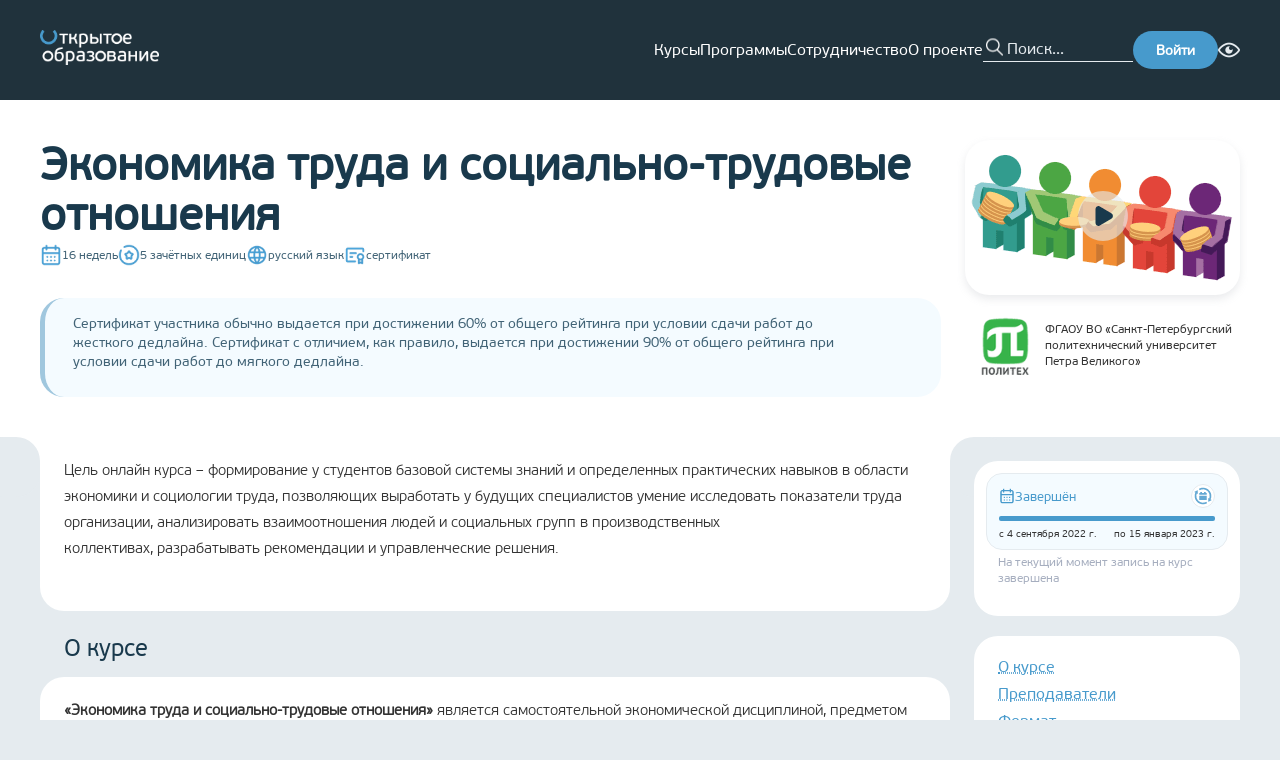

--- FILE ---
content_type: text/html; charset=utf-8
request_url: https://openedu.ru/course/spbstu/ECOLAB/?session=fall_2022
body_size: 40213
content:
<!DOCTYPE html><html lang="ru" translate="no"><head><meta charSet="utf-8"/><meta name="viewport" content="width=device-width, initial-scale=1"/><meta name="viewport" content="width=device-width, initial-scale=1"/><link rel="preload" as="image" href="https://cdn.openedu.ru/front/theme/assets/images/img/openedu-logo.png"/><link rel="preload" as="image" href="https://cdn.openedu.ru/front/theme/assets/images/img/bvi-icon.png"/><link rel="preload" as="image" href="https://cdn.openedu.ru/front/theme/assets/images/img/powered-by-edx.png"/><link rel="stylesheet" href="https://cdn.openedu.ru/front/_next/static/chunks/0c34d70cc4f4f9bd.css" data-precedence="next"/><link rel="stylesheet" href="https://cdn.openedu.ru/front/_next/static/chunks/4d609562e587436a.css" data-precedence="next"/><link rel="stylesheet" href="https://cdn.openedu.ru/front/_next/static/chunks/978f1fab870b13d4.css" data-precedence="next"/><link rel="stylesheet" href="https://cdn.openedu.ru/front/_next/static/chunks/8b98532c753ffe75.css" data-precedence="next"/><link rel="preload" as="script" fetchPriority="low" href="https://cdn.openedu.ru/front/_next/static/chunks/5cb0717ec999841b.js"/><script src="https://cdn.openedu.ru/front/_next/static/chunks/67b8ba14016779de.js" async=""></script><script src="https://cdn.openedu.ru/front/_next/static/chunks/47ba1d6fe319685d.js" async=""></script><script src="https://cdn.openedu.ru/front/_next/static/chunks/a131038d5a0f817f.js" async=""></script><script src="https://cdn.openedu.ru/front/_next/static/chunks/9a43e5b5be92595a.js" async=""></script><script src="https://cdn.openedu.ru/front/_next/static/chunks/8008d994f91f0fb6.js" async=""></script><script src="https://cdn.openedu.ru/front/_next/static/chunks/turbopack-19576d41697414a4.js" async=""></script><script src="https://cdn.openedu.ru/front/_next/static/chunks/ff1a16fafef87110.js" async=""></script><script src="https://cdn.openedu.ru/front/_next/static/chunks/c00378fb010aec22.js" async=""></script><script src="https://cdn.openedu.ru/front/_next/static/chunks/b4543a7a645590e3.js" async=""></script><script src="https://cdn.openedu.ru/front/_next/static/chunks/79e39c75c7921181.js" async=""></script><script src="https://cdn.openedu.ru/front/_next/static/chunks/a42ff1b80faa31ea.js" async=""></script><script src="https://cdn.openedu.ru/front/_next/static/chunks/1230cc6ae5a342d0.js" async=""></script><script src="https://cdn.openedu.ru/front/_next/static/chunks/21f52541ddf2a70d.js" async=""></script><script src="https://cdn.openedu.ru/front/_next/static/chunks/e36fcfb71053c053.js" async=""></script><script src="https://cdn.openedu.ru/front/_next/static/chunks/b8e485a87899cace.js" async=""></script><script src="https://cdn.openedu.ru/front/_next/static/chunks/33abfec13bb98dbc.js" async=""></script><script src="https://cdn.openedu.ru/front/_next/static/chunks/12a73644f368dd56.js" async=""></script><script>(self.__next_s=self.__next_s||[]).push([0,{"children":"window['__ENV'] = {\"NEXT_PUBLIC_SELF_URL\":\"https://openedu.ru\",\"NEXT_PUBLIC_YANDEX_METRIKA_ID\":\"32212994\",\"NEXT_PUBLIC_FALLBACK_URL\":\"https://old.openedu.ru\",\"NEXT_PUBLIC_LOGIN_URL\":\"https://openedu.ru/auth/login/npoedsso/\",\"NEXT_PUBLIC_PROFILE_URL\":\"https://openedu.ru/profile/\",\"NEXT_PUBLIC_SWITCH_LOCALE_URL\":\"https://sso.openedu.ru/realms/openedu/switch-locale\",\"NEXT_PUBLIC_APP_LEARNING_URL\":\"https://apps.openedu.ru/learning\",\"NEXT_PUBLIC_CDN_URL\":\"https://cdn.openedu.ru/front/\",\"NEXT_PUBLIC_LOGOUT_URL\":\"https://openedu.ru/auth/sso-logout\",\"NEXT_PUBLIC_RECAPTCHA_SITE_KEY\":\"6LcBh8EUAAAAADOgQtVlVWXVYZU-x9Yo7UL0mjdN\",\"NEXT_PUBLIC_YANDEX_METRIKA_ID_MSU\":\"101807830\"}"}])</script><script>(self.__next_s=self.__next_s||[]).push([0,{"children":"globalThis[\"__toThemeUrl\"] = function(url) {return \"https://cdn.openedu.ru/front/theme\" + \"/\" + url;};","id":"theme-baseurl"}])</script><script src="https://cdn.openedu.ru/front/_next/static/chunks/a6dad97d9634a72d.js" noModule=""></script></head><body><div hidden=""><!--$?--><template id="B:0"></template><!--/$--></div><div class="npoed-app"><div class="page-layout-module__ljaUSW__layout"><header class="ed-header ed-header--fixed page-layout-module__ljaUSW__header"><div class="container ed-header__content"><div class="dropdown-menu burger-menu ed-header__burger-menu"><div class="dropdown-menu__button-container"><button class="burger-menu__btn burger-menu__btn--closed"><span></span><span></span><span></span></button></div></div><a href="/"><img class="ed-header__logo" width="119" height="35" src="https://cdn.openedu.ru/front/theme/assets/images/img/openedu-logo.png" alt="OpenEdu"/></a><nav class="header-navigation ed-header__nav"><ul class="header-navigation__list"><li><a class="header-navigation__link" href="/course/">Курсы</a></li><li><a class="header-navigation__link" href="/program/">Программы</a></li><li><a class="header-navigation__link" href="/partners/apply/">Сотрудничество</a></li><li><a class="header-navigation__link" href="/about/">О проекте</a></li></ul></nav><form class="search-form ed-header__search-form" name="search" autoComplete="false"><button class="search-form__button" type="submit"></button><input class="search-form__input" autoComplete="off" maxLength="255" placeholder="Поиск..." name="search"/></form><a class="ed-header__login-btn" href="https://openedu.ru/auth/login/npoedsso/"><button class="ed-button">Войти</button></a><div class="bvi-button text-center search-form-mobile" title="Режим для слабовидящих"><a href="#" class="bvi-panel-open bvi-panel-open-menu"><span class="bvi-eye bvi-color"><img style="display:block" width="22" height="22" src="https://cdn.openedu.ru/front/theme/assets/images/img/bvi-icon.png" alt="Bvi"/></span></a></div></div></header><main class="page-layout-module__ljaUSW__main"><!--$?--><template id="B:1"></template><div class="centered-layout-module__HduGyG__centeredLayout"><span class="loading-spinner-module__Nc4sXG__loadingSpinner"></span></div><!--/$--></main><footer class="ed-footer page-layout-module__ljaUSW__footer"><div class="container ed-footer__wrapper"><div class="ed-footer__content"><div class="ed-footer__main-info"><a href="https://openedu.ru"><img width="163" height="48" src="https://cdn.openedu.ru/front/theme/assets/images/img/openedu-logo.png" alt="OpenEdu"/></a><ul class="list list--inline ed-footer__socials" style="gap:8px"><li class="list__item"><a href="https://t.me/openeduru"><svg width="32" height="32" fill="none" xmlns="http://www.w3.org/2000/svg"><circle cx="16" cy="16" r="16" fill="#479ACC"></circle><path d="M23.609 8.142s1.78-.695 1.632.992c-.05.694-.494 3.124-.84 5.753l-1.188 7.787s-.099 1.14-.99 1.34c-.89.198-2.225-.695-2.473-.894-.197-.149-3.71-2.38-4.946-3.472-.346-.297-.742-.892.05-1.587l5.193-4.96c.594-.595 1.188-1.984-1.286-.297l-6.925 4.712s-.791.496-2.275.05l-3.216-.993s-1.187-.744.841-1.488c4.947-2.33 11.031-4.712 16.423-6.943z" fill="#fff"></path></svg></a></li><li class="list__item"><a href="https://vk.com/openeduru"><svg width="32" height="32" fill="none" xmlns="http://www.w3.org/2000/svg"><circle cx="16" cy="16" r="16" fill="#479ACC"></circle><path d="M24.947 11.739c.129-.426 0-.739-.606-.739h-2.01c-.512 0-.746.27-.874.567 0 0-1.022 2.493-2.47 4.109-.468.47-.682.619-.937.619-.127 0-.312-.149-.312-.575v-3.981c0-.512-.148-.739-.574-.739h-3.159c-.319 0-.511.236-.511.462 0 .484.724.596.798 1.96v2.959c0 .648-.116.766-.373.766-.681 0-2.338-2.501-3.322-5.365-.192-.556-.385-.781-.898-.781h-2.01c-.574 0-.689.27-.689.567 0 .534.681 3.174 3.173 6.665 1.66 2.385 3.999 3.677 6.13 3.677 1.276 0 1.434-.287 1.434-.782v-1.802c0-.574.122-.69.526-.69.297 0 .809.151 2.001 1.3 1.362 1.362 1.588 1.973 2.353 1.973h2.01c.573 0 .86-.287.695-.853-.18-.564-.831-1.384-1.695-2.355-.469-.554-1.17-1.15-1.384-1.448-.298-.384-.211-.553 0-.894.001 0 2.45-3.448 2.704-4.62z" fill="#fff"></path></svg></a></li></ul></div><nav class="ed-footer__nav"><ul class="navigation-menu navigation-menu--primary"><li class="navigation-menu__item"><a class="navigation-menu__link" href="/course">Каталог курсов</a></li><li class="navigation-menu__item"><a class="navigation-menu__link" href="/program">Каталог программ</a></li><li class="navigation-menu__item"><a class="navigation-menu__link" href="/specialize">Направления подготовки</a></li></ul><ul class="navigation-menu"><li class="navigation-menu__item"><a class="navigation-menu__link" href="/about">О проекте</a></li><li class="navigation-menu__item"><a class="navigation-menu__link" href="/faq">Вопрос-ответ</a></li><li class="navigation-menu__item"><a class="navigation-menu__link" href="/feedback">Задать вопрос</a></li><li class="navigation-menu__item"><a class="navigation-menu__link" href="/requirements">Системные требования</a></li></ul><ul class="navigation-menu"><li class="navigation-menu__item"><a class="navigation-menu__link" href="/for-media">Контакты для СМИ</a></li><li class="navigation-menu__item"><a class="navigation-menu__link" href="/contacts">Контактная информация</a></li><li class="navigation-menu__item"><a class="navigation-menu__link" href="/terms">Пользовательское соглашение</a></li><li class="navigation-menu__item"><a class="navigation-menu__link" href="/pdpolicy">Политика в отношении перс. данных</a></li></ul><form class="news-subscription-form"><div class="news-subscription-form__input-with-btn"><input class="news-subscription-form__email-input" placeholder="Укажите ваш e-mail" type="email" name="email" value=""/><button type="submit" class="ed-button news-subscription-form__button">Подписаться</button></div><h5 class="news-subscription-form__header">Подпишитесь на новости Открытого образования в России</h5></form></nav></div><div class="ed-footer__info"><span class="ed-footer__copyright">© <!-- -->2026<!-- --> <!-- -->Открытое образование<!-- --> | Openedu.ru</span><img class="ed-footer__powered" src="https://cdn.openedu.ru/front/theme/assets/images/img/powered-by-edx.png" alt="edx"/></div><div class="locale-toggle ed-footer__locales"><span class="locale-toggle__lang locale-toggle__lang--active">Ru</span> | <a class="locale-toggle__lang" href="https://sso.openedu.ru/realms/openedu/switch-locale/en?next=https://openedu.ru/course/spbstu/ECOLAB/?session=fall_2022">En</a></div><svg width="310" height="260" viewBox="0 0 310 260" fill="none" xmlns="http://www.w3.org/2000/svg" class="ed-footer__background-svg"><path opacity="0.1" d="M66.382 16.654C70.2865 20.5584 70.2502 26.8627 66.6954 31.088C49.7241 51.2605 39.5 77.2978 39.5 105.723C39.5002 169.788 91.4351 221.723 155.5 221.723C219.565 221.723 271.5 169.788 271.5 105.723C271.5 77.3203 261.292 51.302 244.344 31.1363C240.793 26.9109 240.759 20.6097 244.662 16.7069L257.709 3.65981C261.629 -0.259725 268.016 -0.263175 271.652 3.92052C295.227 31.0431 309.5 66.4655 309.5 105.223C309.5 190.551 240.328 259.723 155 259.723C69.6721 259.723 0.500169 190.551 0.5 105.223C0.5 66.1687 14.991 30.4991 38.8889 3.29703C42.5345 -0.852683 48.8943 -0.833061 52.8002 3.07269L66.382 16.654Z" fill="#A0C7DE"></path></svg></div></footer></div><!--$?--><template id="B:2"></template><!--/$--><div id="_rht_toaster" style="position:fixed;z-index:9999;top:16px;left:16px;right:16px;bottom:16px;pointer-events:none" class="npoed-app__toast"></div><div class="npoed-app__overlays"><div></div></div></div><!--$--><noscript><div>&lt;img src=&quot;https://mc.yandex.ru/watch/32212994&quot; style=&quot;position:absolute; left:-9999px;&quot; alt=&quot;&quot; /&gt;&lt;img src=&quot;https://mc.yandex.ru/watch/101807830&quot; style=&quot;position:absolute; left:-9999px;&quot; alt=&quot;&quot; /&gt;</div></noscript><!--/$--><script>requestAnimationFrame(function(){$RT=performance.now()});</script><script src="https://cdn.openedu.ru/front/_next/static/chunks/5cb0717ec999841b.js" id="_R_" async=""></script><div hidden id="S:1"><template id="P:3"></template><!--$?--><template id="B:4"></template><!--/$--></div><script>(self.__next_f=self.__next_f||[]).push([0])</script><script>self.__next_f.push([1,"1:\"$Sreact.fragment\"\n3:I[39756,[\"https://cdn.openedu.ru/front/_next/static/chunks/ff1a16fafef87110.js\",\"https://cdn.openedu.ru/front/_next/static/chunks/c00378fb010aec22.js\"],\"default\"]\n4:I[37457,[\"https://cdn.openedu.ru/front/_next/static/chunks/ff1a16fafef87110.js\",\"https://cdn.openedu.ru/front/_next/static/chunks/c00378fb010aec22.js\"],\"default\"]\n7:I[97367,[\"https://cdn.openedu.ru/front/_next/static/chunks/ff1a16fafef87110.js\",\"https://cdn.openedu.ru/front/_next/static/chunks/c00378fb010aec22.js\"],\"OutletBoundary\"]\n8:\"$Sreact.suspense\"\na:I[43972,[\"https://cdn.openedu.ru/front/_next/static/chunks/b4543a7a645590e3.js\",\"https://cdn.openedu.ru/front/_next/static/chunks/79e39c75c7921181.js\",\"https://cdn.openedu.ru/front/_next/static/chunks/a42ff1b80faa31ea.js\",\"https://cdn.openedu.ru/front/_next/static/chunks/1230cc6ae5a342d0.js\",\"https://cdn.openedu.ru/front/_next/static/chunks/21f52541ddf2a70d.js\",\"https://cdn.openedu.ru/front/_next/static/chunks/e36fcfb71053c053.js\"],\"default\"]\nb:I[97367,[\"https://cdn.openedu.ru/front/_next/static/chunks/ff1a16fafef87110.js\",\"https://cdn.openedu.ru/front/_next/static/chunks/c00378fb010aec22.js\"],\"ViewportBoundary\"]\nd:I[97367,[\"https://cdn.openedu.ru/front/_next/static/chunks/ff1a16fafef87110.js\",\"https://cdn.openedu.ru/front/_next/static/chunks/c00378fb010aec22.js\"],\"MetadataBoundary\"]\nf:I[68027,[\"https://cdn.openedu.ru/front/_next/static/chunks/ff1a16fafef87110.js\",\"https://cdn.openedu.ru/front/_next/static/chunks/c00378fb010aec22.js\"],\"default\"]\n10:I[22016,[\"https://cdn.openedu.ru/front/_next/static/chunks/b4543a7a645590e3.js\",\"https://cdn.openedu.ru/front/_next/static/chunks/79e39c75c7921181.js\",\"https://cdn.openedu.ru/front/_next/static/chunks/a42ff1b80faa31ea.js\",\"https://cdn.openedu.ru/front/_next/static/chunks/1230cc6ae5a342d0.js\",\"https://cdn.openedu.ru/front/_next/static/chunks/21f52541ddf2a70d.js\",\"https://cdn.openedu.ru/front/_next/static/chunks/e36fcfb71053c053.js\",\"https://cdn.openedu.ru/front/_next/static/chunks/b8e485a87899cace.js\",\"https://cdn.openedu.ru/front/_next/static/chunks/33abfec13bb98dbc.js\"],\"\"]\n:HL[\"https://cdn.openedu.ru/front/_next/static/chunks/0c34d70cc4f4f9bd.css\",\"style\"]\n:HL[\"https://cdn.openedu.ru/front/_next/static/chunks/4d609562e587436a.css\",\"style\"]\n:HL[\"https://cdn.openedu.ru/front/_next/static/chunks/978f1fab870b13d4.css\",\"style\"]\n:HC[\"https://cdn.openedu.ru\",\"\"]\n:HL[\"https://cdn.openedu.ru/front/_next/static/chunks/8b98532c753ffe75.css\",\"style\"]\n"])</script><script>self.__next_f.push([1,"0:{\"P\":null,\"b\":\"rtKOjdh-MPrSN4F1uHWB6\",\"c\":[\"\",\"course\",\"spbstu\",\"ECOLAB\",\"?session=fall_2022\"],\"q\":\"?session=fall_2022\",\"i\":false,\"f\":[[[\"\",{\"children\":[\"(with-loading-fallback)\",{\"children\":[\"course\",{\"children\":[[\"universitySlug\",\"spbstu\",\"d\"],{\"children\":[[\"slug\",\"ECOLAB\",\"d\"],{\"children\":[\"__PAGE__?{\\\"session\\\":\\\"fall_2022\\\"}\",{}]}]}]}]}]},\"$undefined\",\"$undefined\",true],[[\"$\",\"$1\",\"c\",{\"children\":[[[\"$\",\"link\",\"0\",{\"rel\":\"stylesheet\",\"href\":\"https://cdn.openedu.ru/front/_next/static/chunks/0c34d70cc4f4f9bd.css\",\"precedence\":\"next\",\"crossOrigin\":\"$undefined\",\"nonce\":\"$undefined\"}],[\"$\",\"link\",\"1\",{\"rel\":\"stylesheet\",\"href\":\"https://cdn.openedu.ru/front/_next/static/chunks/4d609562e587436a.css\",\"precedence\":\"next\",\"crossOrigin\":\"$undefined\",\"nonce\":\"$undefined\"}],[\"$\",\"link\",\"2\",{\"rel\":\"stylesheet\",\"href\":\"https://cdn.openedu.ru/front/_next/static/chunks/978f1fab870b13d4.css\",\"precedence\":\"next\",\"crossOrigin\":\"$undefined\",\"nonce\":\"$undefined\"}],[\"$\",\"script\",\"script-0\",{\"src\":\"https://cdn.openedu.ru/front/_next/static/chunks/b4543a7a645590e3.js\",\"async\":true,\"nonce\":\"$undefined\"}],[\"$\",\"script\",\"script-1\",{\"src\":\"https://cdn.openedu.ru/front/_next/static/chunks/79e39c75c7921181.js\",\"async\":true,\"nonce\":\"$undefined\"}],[\"$\",\"script\",\"script-2\",{\"src\":\"https://cdn.openedu.ru/front/_next/static/chunks/a42ff1b80faa31ea.js\",\"async\":true,\"nonce\":\"$undefined\"}],[\"$\",\"script\",\"script-3\",{\"src\":\"https://cdn.openedu.ru/front/_next/static/chunks/1230cc6ae5a342d0.js\",\"async\":true,\"nonce\":\"$undefined\"}],[\"$\",\"script\",\"script-4\",{\"src\":\"https://cdn.openedu.ru/front/_next/static/chunks/21f52541ddf2a70d.js\",\"async\":true,\"nonce\":\"$undefined\"}],[\"$\",\"script\",\"script-5\",{\"src\":\"https://cdn.openedu.ru/front/_next/static/chunks/e36fcfb71053c053.js\",\"async\":true,\"nonce\":\"$undefined\"}]],\"$L2\"]}],{\"children\":[[\"$\",\"$1\",\"c\",{\"children\":[null,[\"$\",\"$L3\",null,{\"parallelRouterKey\":\"children\",\"error\":\"$undefined\",\"errorStyles\":\"$undefined\",\"errorScripts\":\"$undefined\",\"template\":[\"$\",\"$L4\",null,{}],\"templateStyles\":\"$undefined\",\"templateScripts\":\"$undefined\",\"notFound\":[\"$L5\",[]],\"forbidden\":\"$undefined\",\"unauthorized\":\"$undefined\"}]]}],{\"children\":[[\"$\",\"$1\",\"c\",{\"children\":[null,[\"$\",\"$L3\",null,{\"parallelRouterKey\":\"children\",\"error\":\"$undefined\",\"errorStyles\":\"$undefined\",\"errorScripts\":\"$undefined\",\"template\":[\"$\",\"$L4\",null,{}],\"templateStyles\":\"$undefined\",\"templateScripts\":\"$undefined\",\"notFound\":\"$undefined\",\"forbidden\":\"$undefined\",\"unauthorized\":\"$undefined\"}]]}],{\"children\":[[\"$\",\"$1\",\"c\",{\"children\":[null,[\"$\",\"$L3\",null,{\"parallelRouterKey\":\"children\",\"error\":\"$undefined\",\"errorStyles\":\"$undefined\",\"errorScripts\":\"$undefined\",\"template\":[\"$\",\"$L4\",null,{}],\"templateStyles\":\"$undefined\",\"templateScripts\":\"$undefined\",\"notFound\":\"$undefined\",\"forbidden\":\"$undefined\",\"unauthorized\":\"$undefined\"}]]}],{\"children\":[[\"$\",\"$1\",\"c\",{\"children\":[null,[\"$\",\"$L3\",null,{\"parallelRouterKey\":\"children\",\"error\":\"$undefined\",\"errorStyles\":\"$undefined\",\"errorScripts\":\"$undefined\",\"template\":[\"$\",\"$L4\",null,{}],\"templateStyles\":\"$undefined\",\"templateScripts\":\"$undefined\",\"notFound\":\"$undefined\",\"forbidden\":\"$undefined\",\"unauthorized\":\"$undefined\"}]]}],{\"children\":[[\"$\",\"$1\",\"c\",{\"children\":[\"$L6\",[[\"$\",\"link\",\"0\",{\"rel\":\"stylesheet\",\"href\":\"https://cdn.openedu.ru/front/_next/static/chunks/8b98532c753ffe75.css\",\"precedence\":\"next\",\"crossOrigin\":\"$undefined\",\"nonce\":\"$undefined\"}],[\"$\",\"script\",\"script-0\",{\"src\":\"https://cdn.openedu.ru/front/_next/static/chunks/b8e485a87899cace.js\",\"async\":true,\"nonce\":\"$undefined\"}],[\"$\",\"script\",\"script-1\",{\"src\":\"https://cdn.openedu.ru/front/_next/static/chunks/33abfec13bb98dbc.js\",\"async\":true,\"nonce\":\"$undefined\"}]],[\"$\",\"$L7\",null,{\"children\":[\"$\",\"$8\",null,{\"name\":\"Next.MetadataOutlet\",\"children\":\"$@9\"}]}]]}],{},null,false,false]},null,false,false]},null,false,false]},null,false,false]},[[\"$\",\"div\",\"l\",{\"className\":\"centered-layout-module__HduGyG__centeredLayout\",\"children\":[\"$\",\"$La\",null,{}]}],[],[]],false,false]},null,false,false],[\"$\",\"$1\",\"h\",{\"children\":[null,[\"$\",\"$Lb\",null,{\"children\":\"$@c\"}],[\"$\",\"div\",null,{\"hidden\":true,\"children\":[\"$\",\"$Ld\",null,{\"children\":[\"$\",\"$8\",null,{\"name\":\"Next.Metadata\",\"children\":\"$@e\"}]}]}],null]}],false]],\"m\":\"$undefined\",\"G\":[\"$f\",[]],\"S\":false}\n"])</script><script>self.__next_f.push([1,"5:[\"$\",\"div\",null,{\"className\":\"centered-layout-module__HduGyG__centeredLayout\",\"children\":[[\"$\",\"h1\",null,{\"className\":\"not-found-module__0a7Kwa__title\",\"children\":\"Страница не найдена\"}],\"$undefined\",[\"$\",\"$L10\",null,{\"className\":\"link\",\"style\":\"$undefined\",\"href\":\"/\",\"onClick\":\"$undefined\",\"children\":\"Вернуться на главную\"}]]}]\nc:[[\"$\",\"meta\",\"0\",{\"charSet\":\"utf-8\"}],[\"$\",\"meta\",\"1\",{\"name\":\"viewport\",\"content\":\"width=device-width, initial-scale=1\"}]]\n"])</script><script>self.__next_f.push([1,"11:I[79520,[\"https://cdn.openedu.ru/front/_next/static/chunks/b4543a7a645590e3.js\",\"https://cdn.openedu.ru/front/_next/static/chunks/79e39c75c7921181.js\",\"https://cdn.openedu.ru/front/_next/static/chunks/a42ff1b80faa31ea.js\",\"https://cdn.openedu.ru/front/_next/static/chunks/1230cc6ae5a342d0.js\",\"https://cdn.openedu.ru/front/_next/static/chunks/21f52541ddf2a70d.js\",\"https://cdn.openedu.ru/front/_next/static/chunks/e36fcfb71053c053.js\",\"https://cdn.openedu.ru/front/_next/static/chunks/b8e485a87899cace.js\",\"https://cdn.openedu.ru/front/_next/static/chunks/33abfec13bb98dbc.js\"],\"\"]\n13:I[14668,[\"https://cdn.openedu.ru/front/_next/static/chunks/b4543a7a645590e3.js\",\"https://cdn.openedu.ru/front/_next/static/chunks/79e39c75c7921181.js\",\"https://cdn.openedu.ru/front/_next/static/chunks/a42ff1b80faa31ea.js\",\"https://cdn.openedu.ru/front/_next/static/chunks/1230cc6ae5a342d0.js\",\"https://cdn.openedu.ru/front/_next/static/chunks/21f52541ddf2a70d.js\",\"https://cdn.openedu.ru/front/_next/static/chunks/e36fcfb71053c053.js\"],\"default\"]\n2:[\"$\",\"html\",null,{\"lang\":\"ru\",\"translate\":\"no\",\"children\":[[\"$\",\"head\",null,{\"children\":[[\"$\",\"meta\",null,{\"name\":\"viewport\",\"content\":\"width=device-width, initial-scale=1\"}],[\"$\",\"$L11\",null,{\"strategy\":\"beforeInteractive\",\"nonce\":\"$undefined\",\"dangerouslySetInnerHTML\":{\"__html\":\"window['__ENV'] = {\\\"NEXT_PUBLIC_SELF_URL\\\":\\\"https://openedu.ru\\\",\\\"NEXT_PUBLIC_YANDEX_METRIKA_ID\\\":\\\"32212994\\\",\\\"NEXT_PUBLIC_FALLBACK_URL\\\":\\\"https://old.openedu.ru\\\",\\\"NEXT_PUBLIC_LOGIN_URL\\\":\\\"https://openedu.ru/auth/login/npoedsso/\\\",\\\"NEXT_PUBLIC_PROFILE_URL\\\":\\\"https://openedu.ru/profile/\\\",\\\"NEXT_PUBLIC_SWITCH_LOCALE_URL\\\":\\\"https://sso.openedu.ru/realms/openedu/switch-locale\\\",\\\"NEXT_PUBLIC_APP_LEARNING_URL\\\":\\\"https://apps.openedu.ru/learning\\\",\\\"NEXT_PUBLIC_CDN_URL\\\":\\\"https://cdn.openedu.ru/front/\\\",\\\"NEXT_PUBLIC_LOGOUT_URL\\\":\\\"https://openedu.ru/auth/sso-logout\\\",\\\"NEXT_PUBLIC_RECAPTCHA_SITE_KEY\\\":\\\"6LcBh8EUAAAAADOgQtVlVWXVYZU-x9Yo7UL0mjdN\\\",\\\"NEXT_PUBLIC_YANDEX_METRIKA_ID_MSU\\\":\\\"101807830\\\"}\"}}],[\"$\",\"$L11\",null,{\"id\":\"theme-baseurl\",\"strategy\":\"beforeInteractive\",\"children\":\"globalThis[\\\"__toThemeUrl\\\"] = function(url) {return \\\"https://cdn.openedu.ru/front/theme\\\" + \\\"/\\\" + url;};\"}]]}],[\"$\",\"body\",null,{\"children\":[\"$L12\",[\"$\",\"$8\",null,{\"children\":[\"$\",\"$L13\",null,{}]}]]}]]}]\n"])</script><script>self.__next_f.push([1,"14:I[75696,[\"https://cdn.openedu.ru/front/_next/static/chunks/b4543a7a645590e3.js\",\"https://cdn.openedu.ru/front/_next/static/chunks/79e39c75c7921181.js\",\"https://cdn.openedu.ru/front/_next/static/chunks/a42ff1b80faa31ea.js\",\"https://cdn.openedu.ru/front/_next/static/chunks/1230cc6ae5a342d0.js\",\"https://cdn.openedu.ru/front/_next/static/chunks/21f52541ddf2a70d.js\",\"https://cdn.openedu.ru/front/_next/static/chunks/e36fcfb71053c053.js\"],\"default\"]\n"])</script><script>self.__next_f.push([1,"12:[\"$\",\"$L14\",null,{\"formats\":\"$undefined\",\"locale\":\"ru\",\"messages\":{\"common\":{\"openEducation\":\"Открытое образование\",\"links\":{\"aboutProject\":\"О проекте\"},\"hide\":\"Скрыть\",\"fullList\":\"Полный список\"},\"header\":{\"navigation\":{\"courses\":\"Курсы\",\"programs\":\"Программы\",\"partnership\":\"Сотрудничество\",\"about\":\"О проекте\",\"help\":\"Помощь\"},\"menu\":{\"label\":\"Личный кабинет\",\"myCourses\":\"Мои курсы\",\"myPrograms\":\"Мои программы\",\"profile\":\"Профиль\",\"universities\":\"Кабинеты вузов\",\"addUniversity\":\"Добавить вуз\",\"roleAssignment\":\"Назначение ролей\",\"myDownloads\":\"Мои выгрузки\",\"backgroundTasks\":\"Фоновые задачи\",\"signOut\":\"Выйти\"}},\"footer\":{\"coursesCatalog\":\"Каталог курсов\",\"programsCatalog\":\"Каталог программ\",\"directions\":\"Направления подготовки\",\"faq\":\"Вопрос-ответ\",\"feedback\":\"Задать вопрос\",\"requirements\":\"Системные требования\",\"forMedia\":\"Контакты для СМИ\",\"contacts\":\"Контактная информация\",\"terms\":\"Пользовательское соглашение\",\"pdpolicy\":\"Политика в отношении перс. данных\",\"inputPlaceholder\":\"Укажите ваш e-mail\",\"subscribeNewsText\":\"Подпишитесь на новости Открытого образования в России\",\"subscribeText\":\"Подписаться\",\"youAreSubscribed\":\"Вы подписаны на новости курса\"},\"frontPage\":{\"carousel\":{\"selectAndEnroll\":\"Выбрать и записаться\",\"courses\":{\"title\":\"{count, plural, one {# курс} few {# курса} many {# курсов} other {# курса}}\",\"ofLeadingRussianUniversities\":\"ведущих вузов России\",\"inDirections\":\"по {count, number, unit}+ направлениям подготовки\"},\"programs\":{\"title\":\"{count, plural, one {# программа} few {# программы} many {# программ} other {# программы}}\",\"forEveryOne\":\"для каждого без ограничений\",\"advancedTraining\":\"повышение квалификации\",\"professionalRetraining\":\"профпереподготовка\",\"additionalEducation\":\"дополнительное образование\"}},\"promoBlocks\":{\"creditPossibility\":{\"title\":\"Возможность зачесть\",\"subtitle\":\"курс в своём университете\",\"description\":\"Новый элемент системы российского образования — открытые онлайн-курсы — cможет перезачесть любой университет. Мы делаем это реальной практикой, расширяя границы образования для каждого студента.\"},\"higherEducation\":{\"title\":\"Высшее образование\",\"subtitle\":\"везде и для всех\",\"description\":\"Доступность качественного высшего образования для всех граждан РФ без формальных (сдача ЕГЭ), территориальных и финансовых ограничений. Возможность освоить содержание программ бакалавриата, а в будущем — магистратуры, каждому желающему.\"},\"courseSet\":{\"title\":\"Полный набор\",\"subtitle\":\"курсов от университетов\",\"description\":\"Мы ведём системную работу по созданию курсов для базовой части всех направлений подготовки, обеспечивая удобное и выгодное для любого университета встраивание курса в свои образовательные программы.\"}}},\"pages\":{\"title\":{\"directions\":\"Направления подготовки\",\"courses\":\"Курсы\",\"catalog\":\"Каталог\",\"mainPage\":\"Главная страница\",\"feedback\":\"Задать вопрос\",\"feedbackProctoring\":\"Проблема с прокторингом\",\"partnersSuccess\":\"Заявка отправлена\",\"partnerNotFound\":\"Партнер не найден\"}},\"metadata\":{\"title\":\"Открытое образование\",\"titleTemplate\":\"Открытое образование - %s\",\"description\":\"Бесплатные онлайн-курсы ведущих вузов России\",\"keywords\":[\"бесплатные онлайн-курсы\",\"бесплатный дистанционный курс\"]},\"errors\":{\"unexpectedError\":\"Произошла непредвиденная ошибка\",\"returnToHome\":\"Вернуться на главную\",\"courseNotFound\":\"Интересующая вас сессия курса не существует или была скрыта из каталога\",\"programNotFound\":\"Интересующая вас сессия программы не существует или была скрыта из каталога\",\"unsubscribeError\":\"Вовремя отписки произошла ошибка\"},\"teacher\":{\"position\":\"Должность:\",\"professionalExperience\":\"Профессиональный опыт\",\"rewardsAndAchievements\":\"Награды и достижения\",\"authorCourses\":\"Курсы автора\"},\"course\":{\"language\":{\"ru\":\"русский язык\",\"en\":\"английский язык\"},\"credits\":\"{count, plural, one {# зачётная единица} few {# зачётные единицы} many {# зачётных единиц} other {# зачётных единиц}}\",\"workload\":{\"exact\":\"около {hours} часов в неделю\",\"range\":\"от {from} до {to} часов в неделю\"},\"duration\":{\"exact\":\"{weeks} недель\",\"range\":\"от {from} до {to} недель\"},\"certificate\":\"сертификат\",\"sections\":{\"about\":\"О курсе\",\"instructors\":\"Преподаватели\",\"format\":\"Формат\",\"resources\":\"Информационные ресурсы\",\"requirements\":\"Требования\",\"program\":\"Программа курса\",\"knowledge\":\"Знания\",\"skills\":\"Умения\",\"abilities\":\"Навыки\",\"learningOutcomes\":\"Результаты обучения\",\"competencies\":\"Формируемые компетенции\",\"directions\":\"Направления подготовки\",\"additionalBlock1\":\"Доп блок 1\",\"additionalBlock2\":\"Доп блок 2\",\"additionalBlock3\":\"Доп блок 3\",\"additionalBlock4\":\"Доп блок 4\",\"reviews\":\"Отзывы о курсе\"},\"programsWhichIncludeCourse\":\"Программы, в которые включён курс\",\"similarCourses\":\"Похожие курсы\"},\"university\":{\"navigation\":{\"about\":\"Об университете\",\"instructors\":\"Преподаватели\",\"coursesAndDirections\":\"Курсы и направления подготовки\"},\"contacts\":{\"phone\":\"Телефон\",\"website\":\"Официальный сайт\",\"email\":\"Электронная почта\"}},\"partner\":{\"placeCourses\":\"Разместить онлайн-курсы\",\"useCourses\":\"Использовать онлайн-курсы\",\"coursesDescription\":\"Онлайн-курсы, которые перезачитывает {title}.\",\"directionsTitle\":\"Направления подготовки:\",\"allDirections\":\"Все направления подготовки\",\"courseDetails\":\"Подробнее о курсе\"},\"feedback\":{\"proctoringProblems\":\"Проблемы с прокторингом? Перейдите сюда\",\"helpInstruction\":\"Чтобы мы могли быстрее вам помочь, пожалуйста, постарайтесь включить следующую информацию:\",\"proctoringHelpInstruction\":\"Чтобы мы могли быстрее вам помочь, пожалуйста, постарайтесь включить следующую информацию:\",\"contactsLink\":\"контакты, по которым вы можете связаться с преподавателями курсов.\",\"supportPrefix\":\"Для обращений в службу поддержки\",\"proctoringRequiredInfo\":[\"В какие даты вы проходили (будете проходить) тестирование\",\"описание ошибки - какие действия вы выполняете и на каком шаге возникает ошибка\",\"по возможности, приложите скриншот возникающей проблемы\"],\"requiredInfo\":[\"ваш логин на сайте\",\"используемый браузер, операционная система /устройство\",\"название курса, в котором возникает проблема\",\"полную ссылку на проблемную страницу из адресной строки вашего браузера\",\"описание ошибки - какие действия вы выполняете и на каком шаге возникает ошибка\",\"по возможности, приложите скриншот возникающей проблемы\"],\"helpNote\":\"Эта информация поможет нам быстрее решить ваш вопрос.\",\"generalHelp\":\"Если у вас возникают проблемы при работе с сайтом или курсами, просим при создании обращения максимально подробно описать возникшие затруднения.\",\"courseContentNote\":\"Обратите внимание - вопросы о содержании тестов и других материалов курса лучше направлять напрямую команде курса. Вот контакты, по которым вы можете связаться с преподавателями курсов.\",\"supportInfo\":\"Для обращений в службу поддержки: чтобы мы могли быстрее вам помочь, пожалуйста, постарайтесь включить следующую информацию:\",\"faq\":{\"title\":\"Частые вопросы:\",\"question\":\"Вопрос:\",\"answer\":\"Ответ:\",\"proctoringResult\":{\"question\":\"Результаты теста меня не устраивают. Мне пришло сообщение о том, что прокторинг пройден, но при этом во вкладке «Прогресс» я вижу, что набрал 0 баллов за это задание\",\"answer1\":\"\\\"Удовлетворительный\\\" статус сессии прокторинга означает, что проктор не нашел нарушений в поведении учащегося во время выполнения задания. Это сообщение не связано с баллом, набранным за тест, - ваша оценка за тест может быть как высокой, так и низкой.\",\"answer2\":\"Даже если сессия прокторинга была признана оконченной успешно, баллы, полученные за испытание, могут быть низкими или нулевыми.\",\"answer3\":\"Вопросы по правилам выполнения заданий и начисления баллов, претензии и апелляции по поводу полученной оценки - за пределами компетенции службы поддержки.\",\"answer4\":\"Рекомендуем внимательно изучить информацию о правилах прохождения курса и допуске к финальным испытаниям, размещенную в описании курса.\",\"answer5\":\"Вы можете найти курс в каталоге и изучить его описание: https://openedu.ru/course/. Получить дополнительную информацию вы можете, перейдя к материалам внутри курса.\",\"answer6\":\"Задать дальнейшие вопросы о правилах выполнения тестов и начисления баллов вы можете на форуме курса в разделе \\\"Обсуждения\\\".\"}},\"forms\":{\"title\":\"Задать вопрос\",\"submit\":\"Отправить\",\"name\":\"Имя\",\"yourName\":\"Ваше имя\",\"email\":\"Ваш email\",\"message\":\"Сообщение\",\"topic\":\"Тема\",\"attachFile\":\"Прикрепить файл\",\"attachScreenshot\":\"Прикрепить скриншот\",\"validation\":{\"emailRequired\":\"Введите корректный email\",\"fieldRequired\":\"Поле обязательно для заполнения\",\"selectTopic\":\"Выберите тему\"},\"topics\":{\"loginIssue\":\"Проблема со входом на сайт или переходом к курсу\",\"videoIssue\":\"Проблема с видео\",\"courseSubscribe\":\"Подписаться на курс\",\"courseUnsubscribe\":\"Отписаться от курса\",\"assignmentIssue\":\"Проблема с выполнением заданий и тестов\",\"certificateQuestion\":\"Задать вопрос о сертификате\",\"paymentQuestion\":\"Задать вопрос об оплате\",\"proctoringIssue\":\"Проблема с прокторингом (для контрольных испытаний с подтверждением личности)\",\"technicalOther\":\"Техническая проблема - другое\",\"generalQuestion\":\"Задать вопрос\"},\"proctoring\":{\"course\":\"Укажите полное название курса (включая сессию), который вы проходите:\",\"when\":\"Когда у вас назначено тестирование с проктором?\",\"system\":\"Какая система прокторинга используется?\",\"timing\":{\"sessionPassed\":\"Сеанс уже прошел\",\"rightNow\":\"Прямо сейчас!\",\"within2Hours\":\"В ближайшие 2 часа\",\"todayLater\":\"Сегодня, через 2 часа или более.\",\"tomorrowOrLater\":\"Завтра или позже\",\"notScheduled\":\"Время еще не назначено\"},\"systems\":{\"examus\":\"Экзамус\",\"proctoru\":\"ProctorU\",\"proctorEdu\":\"ProctorEdu\",\"unknown\":\"Не знаю\"}},\"privacy\":\"Я согласен с политикой обработки персональных данных и даю разрешение на их обработку\"}},\"unsubscribe\":{\"statuses\":[\"успешно отписался\",\"уже отписан\"],\"successMessage\":\"Пользователь: {username} был успешно отписан с курса\"},\"components\":{\"search\":{\"button\":\"Поиск\",\"placeholder\":\"Поиск\"},\"actionButton\":{\"successMessage\":\"Операция успешно выполнена\",\"errorMessage\":\"Во время выполения операции произошла ошибка\"},\"entityList\":{\"create\":\"Создать\"},\"form\":{\"buttons\":{\"save\":\"Сохранить\",\"cancel\":\"Отмена\"},\"messages\":{\"success\":\"Операция выполнена успешно\",\"error\":\"Во время выполнения операции произошла ошибка. Пожалуйста, попробуйте позже\",\"formReset\":\"Форма была сброшена\"}},\"courseActions\":{\"goToCourse\":\"К материалам курса\",\"goToProgram\":\"К материалам программы\"},\"favorites\":{\"add\":\"Добавить в избранное\",\"remove\":\"Убрать из избранного\"},\"imageUpload\":{\"selectFile\":\"+ Выбрать файл\",\"edit\":\"Редактировать\",\"upload\":\"Загрузить\",\"cancel\":\"Отмена\",\"delete\":\"Удалить\",\"editTitle\":\"Редактирование изображения\",\"uploadError\":\"Во время загрузки файла произошла ошибка\",\"deleteError\":\"Во время удаления файла произошла ошибка\",\"fileSize\":\"{size} КБ\"},\"courseInfo\":{\"timeUnits\":{\"minute\":[\"минута\",\"минуты\",\"минут\"],\"day\":[\"день\",\"дня\",\"дней\"]},\"toStart\":\"до начала записи\",\"toEnd\":\"до конца записи\"},\"courseStatus\":{\"startingSoon\":\"Курс скоро начнётся\",\"started\":\"Курс уже начался\",\"ended\":\"Завершён\",\"undefined\":\"Дата начала будет сообщена позже\"},\"programStatus\":{\"startingSoon\":\"Программа скоро начнётся\",\"started\":\"Программа уже началась\",\"ended\":\"Завершена\",\"undefined\":\"Дата начала будет сообщена позже\"},\"dateRange\":{\"from\":\"с\",\"to\":\"по\"},\"table\":{\"sortTooltip\":\"Сортировка по полю\",\"recordsPerPage\":\"Записей на странице:\",\"exportCSV\":\"Экспорт в CSV\",\"exportTitle\":\"Экспорт в CSV\",\"close\":\"Закрыть\",\"processing\":\"Файл обрабатывается и загружается\",\"ready\":\"Файл готов\",\"downloadDelay\":\"Файл загружается дольше запланированного времени, готовый файл можно будет скачать в\",\"myDownloads\":\"Мои выгрузки\",\"filters\":\"Фильтры\",\"filterTitle\":\"Фильтрация\",\"reset\":\"Сбросить\",\"noData\":\"Нет данных\",\"selectFilters\":\"Требуется выбрать фильтры: \",\"showing\":\"Показано {start} - {end} из {total}\",\"records\":[\"записи\",\"записей\",\"записей\"]},\"footer\":{\"emailSent\":\"Письмо отправлено\",\"subscriptionActive\":\"Подписка активирована\",\"emailAlreadySent\":\"Письмо уже отправлено\",\"error\":\"Ошибка\",\"canResend\":\"Можно отправить снова:\",\"sendDate\":\"Дата отправки:\"},\"loadMore\":{\"button\":\"Загрузить ещё\",\"loading\":\"Загрузка...\",\"backToTop\":\"Наверх\"},\"productCard\":{\"price\":\"Стоимость:\",\"free\":\"бесплатно\"},\"instructor\":{\"position\":\"Должность:\",\"professionalExperience\":\"Профессиональный опыт\",\"rewardsAndAchievements\":\"Награды и достижения\",\"authorCourses\":\"Курсы автора\"}},\"catalog\":{\"enroll\":{\"enroll\":\"Записаться\",\"familiarize\":\"Ознакомиться\",\"loginAndEnroll\":\"Войти и записаться\",\"goToCourse\":\"К материалам курса\",\"goToProgram\":\"Перейти к программе\",\"toProgramMaterials\":\"К материалам программы\",\"pay\":\"Оплатить\",\"myPrograms\":\"Мои программы\",\"programEnrollmentNotAnnounced\":\"Дата начала записи на программу еще не объявлена\",\"enrollmentNotOpen\":\"Запись на курс еще не открыта\",\"enrollmentClosed\":\"На текущий момент запись на курс завершена\",\"courseWillStart\":\"Обучение начнется {date}\",\"youAreEnrolled\":\"Вы записаны на курс. Обучение начнется {date}\",\"youAreEnrolledProgram\":\"Вы записаны на программу. Обучение начнется {date}\",\"learningWillStart\":\"Обучение начнется {date}\",\"subscribeToNews\":\"Подписаться на новости курса\",\"youAreSubscribed\":\"Вы подписаны на новости курса\",\"unsubscribe\":\"Отписаться\",\"subscribeSuccess\":\"Вы успешно подписались на новости курса\",\"unsubscribeSuccess\":\"Вы успешно отписались от новостей курса\",\"subscribeError\":\"Не удалось подписаться на новости курса\"},\"certificate\":{\"costText\":\"Стоимость прохождения процедур оценки результатов обучения с идентификацией личности - {price} Р.\",\"participantCertificate\":\"Сертификат участника обычно выдается при достижении 60% от общего рейтинга при условии сдачи работ до жесткого дедлайна. Сертификат с отличием, как правило, выдается при достижении 90% от общего рейтинга при условии сдачи работ до мягкого дедлайна.\"},\"congratulations\":{\"title\":\"Поздравляем!\",\"enrolledIn\":\"Вы записаны на {type} «{title}» от {uniTitle}\",\"shareNews\":\"поделитесь этой новостью с друзьями\",\"copyLink\":\"Скопировать ссылку\",\"shareText\":\"Я буду учиться на онлайн-{type} «{title}» ({uniTitle}) на платформе «Открытое образование»\",\"shareTextShort\":\"Я буду учиться на онлайн-{type} «{title}» ({uniTitle})\",\"shareTextVeryShort\":\"Я буду учиться на онлайн-{type} «{title}»\",\"types\":{\"course\":{\"nominative\":\"курс\",\"accusative\":\"курс\",\"prepositional\":\"курсе\"},\"program\":{\"nominative\":\"программа\",\"accusative\":\"программу\",\"prepositional\":\"программе\"}}},\"apply\":{\"apply\":\"Подать заявку\",\"withdraw\":\"Отозвать заявку\",\"successApply\":\"Вы успешно подали заявку\",\"successWithdraw\":\"Вы успешно отозвали заявку\"},\"filters\":{\"title\":\"Фильтры и сортировка\",\"apply\":\"Применить\",\"reset\":\"Сбросить\",\"language\":{\"placeholder\":\"Язык\",\"russian\":\"Русский\",\"english\":\"Английский\"},\"direction\":{\"placeholder\":\"Направление подготовки\"},\"sorting\":{\"placeholder\":\"Сортировка\",\"titleAsc\":\"По названию в возрастающем порядке\",\"titleDesc\":\"По названию в убывающем порядке\",\"priceAsc\":\"По возрастанию цены\",\"priceDesc\":\"По убыванию цены\",\"durationAsc\":\"По возрастанию продолжительности\",\"durationDesc\":\"По убыванию продолжительности\",\"startDateAsc\":\"По дате начала в возрастающем порядке\",\"startDateDesc\":\"По дате начала в убывающем порядке\"},\"status\":{\"placeholder\":\"Статус\",\"all\":\"Все статусы\",\"active\":\"Активные\",\"canEnroll\":\"Можно записаться\",\"started\":\"Сейчас идет\",\"scheduled\":\"Скоро старт\",\"archived\":\"В архиве\",\"new\":\"Новые\"},\"university\":{\"placeholder\":\"Университет\"},\"documentType\":{\"placeholder\":\"Выдаваемый документ\",\"none\":\"Без сертификата\",\"certificate\":\"Сертификат\",\"retraining\":\"Диплом о профессиональной переподготовке\",\"qualification\":\"Удостоверение о повышении квалификации\"},\"results\":{\"coursesAndPrograms\":\"курсов и программ\",\"courses\":[\"курс\",\"курса\",\"курсов\"],\"programs\":[\"программа\",\"программы\",\"программ\"],\"selectedCourses\":[\"Подобран\",\"Подобрано\",\"Подобрано\"],\"selectedPrograms\":[\"Подобрана\",\"Подобрано\",\"Подобрано\"]}},\"autocomplete\":{\"university\":\"Вуз\",\"direction\":\"Направление подготовки\"},\"social\":{\"odnoklassniki\":\"Одноклассники\"},\"course\":{\"sections\":{\"about\":\"О курсе\",\"instructors\":\"Преподаватели\",\"format\":\"Формат\",\"resources\":\"Информационные ресурсы\",\"requirements\":\"Требования\",\"program\":\"Программа курса\",\"learningOutcomes\":\"Результаты обучения\",\"competencies\":\"Формируемые компетенции\",\"directions\":\"Направления подготовки\",\"additionalBlock1\":\"Доп блок 1\",\"additionalBlock2\":\"Доп блок 2\",\"additionalBlock3\":\"Доп блок 3\",\"additionalBlock4\":\"Доп блок 4\",\"reviews\":\"Отзывы о курсе\"},\"similarCourses\":\"Похожие курсы\",\"language\":{\"ru\":\"русский язык\",\"en\":\"английский язык\"},\"workload\":{\"about\":\"около {hours} часов в неделю\",\"range\":\"от {from} до {to} часов в неделю\"},\"credits\":\"{count, plural, one {# зачётная единица} few {# зачётные единицы} many {# зачётных единиц} other {# зачётных единиц}}\",\"certificate\":\"сертификат\"},\"program\":{\"sections\":{\"about\":\"О программе\",\"instructors\":\"Преподаватели\",\"format\":\"Формат\",\"program\":\"Программа обучения\",\"learningOutcomes\":\"Результаты обучения\",\"directions\":\"Направления подготовки\",\"reviews\":\"Отзывы о программе\"},\"coursesInProgram\":\"Курсы в составе программы\",\"certificate\":\"удостоверение\",\"language\":{\"ru\":\"русский язык\",\"en\":\"английский язык\"},\"credits\":\"{count, plural, one {# зачётная единица} few {# зачётные единицы} many {# зачётных единиц} other {# зачётных единиц}}\",\"workload\":{\"about\":\"около {hours} часов в неделю\"},\"duration\":\"{weeks} недель\"}},\"notFound\":{\"title\":\"Страница не найдена\",\"returnHome\":\"Вернуться на главную\"},\"myPages\":{\"navigation\":{\"profile\":\"Профиль\",\"logout\":\"Выйти\",\"myCourses\":\"Мои курсы\",\"myPrograms\":\"Мои программы\"},\"payment\":{\"goToPayment\":\"Перейти к оплате\",\"goToPaymentTreasury\":\"Перейти к оплате электронным сертификатом казначейства\",\"goToPaymentNonRF\":\"Перейти к оплате картой не РФ\"},\"programs\":{\"header\":\"Программа \\\"{title}\\\"\",\"searchPlaceholder\":\"Поиск по программам...\",\"searchCourses\":\"Поиск по курсам...\",\"leaveProgram\":\"Покинуть программу\",\"withdrawApplication\":\"Отозвать заявку\",\"progress\":{\"title\":\"Прогресс по программе\",\"cannotCalculate\":\"Пока не можем посчитать\",\"finalResult\":\"Итоговый результат:\",\"total\":\"Итог\",\"course\":\"Курс\",\"baseScore\":\"Базовый балл\",\"currentScore\":\"Текущий балл\",\"state\":\"Состояние\",\"passed\":\"Зачтено\",\"notPassed\":\"Не зачтено\",\"baseScores\":\"Базовые баллы\",\"scores\":\"Баллы\",\"programScores\":\"Баллы программы\",\"requiredCourses\":\"Обязательные курсы\",\"optionalCourses\":\"Необязательные курсы\"},\"leave\":{\"confirmationTitle\":\"Требуется подтверждение\",\"question\":\"Вы уверены?\",\"close\":\"Закрыть\",\"stay\":{\"course\":\"Остаться на курсе\",\"program\":\"Остаться на программе\",\"detailed\":{\"course\":\"Я передумал. Остаюсь на курсе.\",\"program\":\"Я передумал. Остаюсь на программе.\"}},\"leave\":{\"course\":\"Покинуть курс\",\"program\":\"Покинуть программу\",\"detailed\":{\"course\":\"Да. Покинуть курс.\",\"program\":\"Да. Покинуть программу.\"}},\"warning\":{\"aboutToLeave\":\"Вы собираетесь покинуть {type} «{title}».\",\"verifiedMode\":\"Вы записаны на курс с прохождением в режиме подтверждения личности. Если вы передумали, хотите прекратить обучение на курсе и вернуть деньги за процедуры идентификации, вам необходимо написать представителю вуза. Почту для связи вы можете найти по ссылке\",\"enrollmentEnds\":\"Запись на {type} закроется через {days} {daysWord}.\",\"enrollmentClosed\":\"Запись на {type} уже закрыта, вы не сможете записаться обратно.\",\"sessionEnded\":\"Вы собираетесь покинуть {type} «{title}». Запись на сессию {typeGenitive} завершена. Если вы покинете {type}, то доступ к материалам {typeGenitive} будет закрыт. В будущем вы сможете записаться на новую сессию {typeGenitive}.\",\"progressWarning\":\"В этом случае ваш прогресс обучения по {typeDative} не будет сохранен.\",\"leaveQuestion\":\"Вы уверены, что хотите покинуть {type}?\"},\"types\":{\"course\":\"курс\",\"program\":\"программу\",\"courseGenitive\":\"данного курса\",\"programGenitive\":\"данной программы\",\"courseDative\":\"курсу\",\"programDative\":\"программе\"},\"declension\":{\"days\":[\"день\",\"дня\",\"дней\"]}},\"tabs\":{\"current\":\"Текущие\",\"future\":\"Будущие\",\"finished\":\"Завершённые\",\"diplomas\":\"Дипломы\",\"applications\":\"Заявки\"}},\"courses\":{\"tabs\":{\"current\":\"Текущие\",\"future\":\"Будущие\",\"finished\":\"Завершённые\",\"certificates\":\"Сертификаты\",\"favorites\":\"Избранные\",\"subscriptions\":\"Подписки\"}}},\"entities\":{\"create\":\"Создать\",\"edit\":\"Редактировать\",\"delete\":\"Удалить\",\"download\":\"Скачать\",\"export\":\"Экспорт\",\"import\":\"Импорт\",\"view\":\"Просмотр\",\"save\":\"Сохранить\",\"cancel\":\"Отмена\",\"confirm\":\"Подтвердить\"},\"partners\":{\"integrationTabs\":{\"individual\":\"Индивидуальная\",\"institutionalFull\":\"Институциональная с полной заменой\",\"institutionalPartial\":\"Институциональная с частичным использованием\",\"additional\":\"Использование онлайн-курсов как дополнительный материал\",\"descriptions\":{\"individual\":\"студент университета-пользователя самостоятельно выбирает онлайн-курс из предложенного университетом-пользователем каталога, состоящего из различных онлайн-курсов одного или нескольких университетов-создателей онлайн-курсов; университет-пользователь перезачитывает результаты освоения онлайн-курса, подтвержденные сертификатом университета-создателя онлайн-курса.\",\"institutionalFull\":\"университет-пользователь включает в учебный план образовательной программы определенный учебный онлайн-курс (несколько онлайн-курсов) одного (или нескольких) университетов-создателей; студент университета-пользователя обязан изучить именно этот учебный онлайн-курс (несколько онлайн-курсов); университет-пользователь перезачитывает результаты освоения онлайн-курса, подтвержденные сертификатом университета-создателя онлайн-курса.\",\"institutionalPartial\":\"отличается от предыдущей модели тем, что допускается использование результатов (включая экзамен и сертификат) для части курса университета-пользователя. Например – в изучении длинной дисциплины «Высшая математика» в 6 кредитов, вуз-пользователь использует результаты онлайн-курса «Алгебра» в 2 кредита, остальные модули дисциплины на 4 кредита реализует в традиционном для университета формате.\",\"additional\":\"университет-пользователь включает онлайн-курсы университетов-создателей в учебный план образовательной программы в качестве дополнительного материала для самостоятельного изучения и углубления знаний.\"}},\"materials\":{\"title\":\"Полезные материалы при использовании онлайн-курсов\",\"loading\":\"Загрузка материалов...\"}},\"csv\":{\"title\":\"Мои выгрузки\",\"filters\":{\"name\":\"Имя\",\"orderTimeFrom\":\"Время заказа от\",\"orderTimeTo\":\"Время заказа до\",\"readyTimeFrom\":\"Время готовности от\",\"readyTimeTo\":\"Время готовности до\"},\"deleteModal\":{\"delete\":\"Удалить\",\"yes\":\"Да\",\"no\":\"Нет\",\"message\":\"Вы действительно хотите удалить выгрузку «Фоновые задачи» от {date}?\"}}},\"now\":\"$undefined\",\"timeZone\":\"UTC\",\"children\":\"$L15\"}]\n"])</script><script>self.__next_f.push([1,"16:I[64586,[\"https://cdn.openedu.ru/front/_next/static/chunks/b4543a7a645590e3.js\",\"https://cdn.openedu.ru/front/_next/static/chunks/79e39c75c7921181.js\",\"https://cdn.openedu.ru/front/_next/static/chunks/a42ff1b80faa31ea.js\",\"https://cdn.openedu.ru/front/_next/static/chunks/1230cc6ae5a342d0.js\",\"https://cdn.openedu.ru/front/_next/static/chunks/21f52541ddf2a70d.js\",\"https://cdn.openedu.ru/front/_next/static/chunks/e36fcfb71053c053.js\"],\"default\"]\n17:I[11287,[\"https://cdn.openedu.ru/front/_next/static/chunks/b4543a7a645590e3.js\",\"https://cdn.openedu.ru/front/_next/static/chunks/79e39c75c7921181.js\",\"https://cdn.openedu.ru/front/_next/static/chunks/a42ff1b80faa31ea.js\",\"https://cdn.openedu.ru/front/_next/static/chunks/1230cc6ae5a342d0.js\",\"https://cdn.openedu.ru/front/_next/static/chunks/21f52541ddf2a70d.js\",\"https://cdn.openedu.ru/front/_next/static/chunks/e36fcfb71053c053.js\"],\"default\"]\n18:I[84139,[\"https://cdn.openedu.ru/front/_next/static/chunks/b4543a7a645590e3.js\",\"https://cdn.openedu.ru/front/_next/static/chunks/79e39c75c7921181.js\",\"https://cdn.openedu.ru/front/_next/static/chunks/a42ff1b80faa31ea.js\",\"https://cdn.openedu.ru/front/_next/static/chunks/1230cc6ae5a342d0.js\",\"https://cdn.openedu.ru/front/_next/static/chunks/21f52541ddf2a70d.js\",\"https://cdn.openedu.ru/front/_next/static/chunks/e36fcfb71053c053.js\"],\"default\"]\n19:I[96924,[\"https://cdn.openedu.ru/front/_next/static/chunks/b4543a7a645590e3.js\",\"https://cdn.openedu.ru/front/_next/static/chunks/79e39c75c7921181.js\",\"https://cdn.openedu.ru/front/_next/static/chunks/a42ff1b80faa31ea.js\",\"https://cdn.openedu.ru/front/_next/static/chunks/1230cc6ae5a342d0.js\",\"https://cdn.openedu.ru/front/_next/static/chunks/21f52541ddf2a70d.js\",\"https://cdn.openedu.ru/front/_next/static/chunks/e36fcfb71053c053.js\"],\"SkeletonTheme\"]\n15:[\"$\",\"$L16\",null,{\"children\":[\"$\",\"$L17\",null,{\"locale\":\"ru\",\"children\":[\"$\",\"$L18\",null,{\"user\":\"$undefined\",\"children\":[\"$\",\"$L19\",null,{\"baseColor\":\"#e5ebef\",\"highlightColor\":\"#f4fbff\",\"children\":[\"$L1a\",[\"$\",\"$8\",null,{\"fallback\":null,\"children\":\"$L1b\"}]]}]}]}]}]\n"])</script><script>self.__next_f.push([1,"1c:I[44651,[\"https://cdn.openedu.ru/front/_next/static/chunks/b4543a7a645590e3.js\",\"https://cdn.openedu.ru/front/_next/static/chunks/79e39c75c7921181.js\",\"https://cdn.openedu.ru/front/_next/static/chunks/a42ff1b80faa31ea.js\",\"https://cdn.openedu.ru/front/_next/static/chunks/1230cc6ae5a342d0.js\",\"https://cdn.openedu.ru/front/_next/static/chunks/21f52541ddf2a70d.js\",\"https://cdn.openedu.ru/front/_next/static/chunks/e36fcfb71053c053.js\"],\"default\"]\n1d:I[58298,[\"https://cdn.openedu.ru/front/_next/static/chunks/b4543a7a645590e3.js\",\"https://cdn.openedu.ru/front/_next/static/chunks/79e39c75c7921181.js\",\"https://cdn.openedu.ru/front/_next/static/chunks/a42ff1b80faa31ea.js\",\"https://cdn.openedu.ru/front/_next/static/chunks/1230cc6ae5a342d0.js\",\"https://cdn.openedu.ru/front/_next/static/chunks/21f52541ddf2a70d.js\",\"https://cdn.openedu.ru/front/_next/static/chunks/e36fcfb71053c053.js\",\"https://cdn.openedu.ru/front/_next/static/chunks/12a73644f368dd56.js\"],\"default\"]\n1f:I[15717,[\"https://cdn.openedu.ru/front/_next/static/chunks/b4543a7a645590e3.js\",\"https://cdn.openedu.ru/front/_next/static/chunks/79e39c75c7921181.js\",\"https://cdn.openedu.ru/front/_next/static/chunks/a42ff1b80faa31ea.js\",\"https://cdn.openedu.ru/front/_next/static/chunks/1230cc6ae5a342d0.js\",\"https://cdn.openedu.ru/front/_next/static/chunks/21f52541ddf2a70d.js\",\"https://cdn.openedu.ru/front/_next/static/chunks/e36fcfb71053c053.js\"],\"default\"]\n"])</script><script>self.__next_f.push([1,"1a:[\"$\",\"div\",null,{\"className\":\"page-layout-module__ljaUSW__layout\",\"children\":[[\"$\",\"$L1c\",null,{\"className\":\"page-layout-module__ljaUSW__header\",\"menuItems\":[{\"label\":\"Курсы\",\"href\":\"/course\"},{\"label\":\"Программы\",\"href\":\"/program\"},{\"label\":\"Сотрудничество\",\"href\":\"/partners/apply\"},{\"label\":\"О проекте\",\"href\":\"/about\"},{\"label\":\"Помощь\",\"href\":\"/faq/\",\"isMobileOnly\":true}],\"profileMenuItems\":[],\"profileMenuLabel\":\"Личный кабинет\",\"defaultSearchValue\":\"$undefined\"}],[\"$\",\"main\",null,{\"className\":\"page-layout-module__ljaUSW__main\",\"children\":[\"$\",\"$L3\",null,{\"parallelRouterKey\":\"children\",\"error\":\"$1d\",\"errorStyles\":[],\"errorScripts\":[[\"$\",\"script\",\"script-0\",{\"src\":\"https://cdn.openedu.ru/front/_next/static/chunks/12a73644f368dd56.js\",\"async\":true}]],\"template\":[\"$\",\"$L4\",null,{}],\"templateStyles\":\"$undefined\",\"templateScripts\":\"$undefined\",\"notFound\":[\"$L1e\",[]],\"forbidden\":\"$undefined\",\"unauthorized\":\"$undefined\"}]}],[\"$\",\"$L1f\",null,{\"className\":\"page-layout-module__ljaUSW__footer\",\"additionalLinks1\":[{\"href\":\"/about\",\"label\":\"О проекте\"},{\"href\":\"/faq\",\"label\":\"Вопрос-ответ\"},{\"href\":\"/feedback\",\"label\":\"Задать вопрос\"},{\"href\":\"/requirements\",\"label\":\"Системные требования\"}],\"additionalLinks2\":[{\"href\":\"/for-media\",\"label\":\"Контакты для СМИ\"},{\"href\":\"/contacts\",\"label\":\"Контактная информация\"},{\"href\":\"/terms\",\"label\":\"Пользовательское соглашение\"},{\"href\":\"/pdpolicy\",\"label\":\"Политика в отношении перс. данных\"}],\"mainLinks\":[{\"href\":\"/course\",\"label\":\"Каталог курсов\"},{\"href\":\"/program\",\"label\":\"Каталог программ\"},{\"href\":\"/specialize\",\"label\":\"Направления подготовки\"}],\"texts\":{\"inputPlaceholder\":\"Укажите ваш e-mail\",\"subscribeNewsText\":\"Подпишитесь на новости Открытого образования в России\",\"subscribeText\":\"Подписаться\"},\"openEducationText\":\"Открытое образование\"}]]}]\n"])</script><script>self.__next_f.push([1,"1e:[\"$\",\"div\",null,{\"className\":\"centered-layout-module__HduGyG__centeredLayout\",\"children\":[[\"$\",\"h1\",null,{\"className\":\"not-found-module__0a7Kwa__title\",\"children\":\"Страница не найдена\"}],\"$undefined\",[\"$\",\"$L10\",null,{\"className\":\"link\",\"style\":\"$undefined\",\"href\":\"/\",\"onClick\":\"$undefined\",\"children\":\"Вернуться на главную\"}]]}]\n"])</script><script>self.__next_f.push([1,"20:I[82824,[\"https://cdn.openedu.ru/front/_next/static/chunks/b4543a7a645590e3.js\",\"https://cdn.openedu.ru/front/_next/static/chunks/79e39c75c7921181.js\",\"https://cdn.openedu.ru/front/_next/static/chunks/a42ff1b80faa31ea.js\",\"https://cdn.openedu.ru/front/_next/static/chunks/1230cc6ae5a342d0.js\",\"https://cdn.openedu.ru/front/_next/static/chunks/21f52541ddf2a70d.js\",\"https://cdn.openedu.ru/front/_next/static/chunks/e36fcfb71053c053.js\"],\"default\"]\n1b:[\"$\",\"div\",null,{\"className\":\"styles-module__id8AgG__wrapper\",\"children\":[\"$\",\"$L20\",null,{\"notifications\":[]}]}]\n"])</script><div hidden id="S:2"><div class="styles-module__id8AgG__wrapper"></div></div><script>$RB=[];$RV=function(a){$RT=performance.now();for(var b=0;b<a.length;b+=2){var c=a[b],e=a[b+1];null!==e.parentNode&&e.parentNode.removeChild(e);var f=c.parentNode;if(f){var g=c.previousSibling,h=0;do{if(c&&8===c.nodeType){var d=c.data;if("/$"===d||"/&"===d)if(0===h)break;else h--;else"$"!==d&&"$?"!==d&&"$~"!==d&&"$!"!==d&&"&"!==d||h++}d=c.nextSibling;f.removeChild(c);c=d}while(c);for(;e.firstChild;)f.insertBefore(e.firstChild,c);g.data="$";g._reactRetry&&requestAnimationFrame(g._reactRetry)}}a.length=0};
$RC=function(a,b){if(b=document.getElementById(b))(a=document.getElementById(a))?(a.previousSibling.data="$~",$RB.push(a,b),2===$RB.length&&("number"!==typeof $RT?requestAnimationFrame($RV.bind(null,$RB)):(a=performance.now(),setTimeout($RV.bind(null,$RB),2300>a&&2E3<a?2300-a:$RT+300-a)))):b.parentNode.removeChild(b)};$RC("B:2","S:2")</script><script>self.__next_f.push([1,"21:I[27201,[\"https://cdn.openedu.ru/front/_next/static/chunks/ff1a16fafef87110.js\",\"https://cdn.openedu.ru/front/_next/static/chunks/c00378fb010aec22.js\"],\"IconMark\"]\n"])</script><script>self.__next_f.push([1,"e:[[\"$\",\"title\",\"0\",{\"children\":\"Открытое образование - Экономика труда и социально-трудовые отношения\"}],[\"$\",\"meta\",\"1\",{\"name\":\"description\",\"content\":\"Бесплатные онлайн-курсы ведущих вузов России\"}],[\"$\",\"meta\",\"2\",{\"name\":\"keywords\",\"content\":\"бесплатные онлайн-курсы,бесплатный дистанционный курс\"}],[\"$\",\"meta\",\"3\",{\"name\":\"title\",\"content\":\"Openedu.ru\"}],[\"$\",\"meta\",\"4\",{\"property\":\"og:title\",\"content\":\"Открытое образование - Экономика труда и социально-трудовые отношения\"}],[\"$\",\"meta\",\"5\",{\"property\":\"og:description\",\"content\":\"Бесплатные онлайн-курсы ведущих вузов России\"}],[\"$\",\"meta\",\"6\",{\"name\":\"twitter:card\",\"content\":\"summary\"}],[\"$\",\"meta\",\"7\",{\"name\":\"twitter:title\",\"content\":\"Открытое образование - Экономика труда и социально-трудовые отношения\"}],[\"$\",\"meta\",\"8\",{\"name\":\"twitter:description\",\"content\":\"Бесплатные онлайн-курсы ведущих вузов России\"}],[\"$\",\"link\",\"9\",{\"rel\":\"icon\",\"href\":\"https://cdn.openedu.ru/front/_next/static/media/favicon-16x16.d591665f.png\",\"sizes\":\"16x16\",\"type\":\"image/png\"}],[\"$\",\"link\",\"10\",{\"rel\":\"icon\",\"href\":\"https://cdn.openedu.ru/front/_next/static/media/favicon-32x32.92f18aab.png\",\"sizes\":\"32x32\",\"type\":\"image/png\"}],[\"$\",\"link\",\"11\",{\"rel\":\"apple-touch-icon\",\"href\":\"https://cdn.openedu.ru/front/_next/static/media/apple-touch-icon.72728eaf.png\",\"sizes\":\"180x180\",\"type\":\"image/png\"}],[\"$\",\"link\",\"12\",{\"rel\":\"android-chrome-192x192\",\"href\":\"https://cdn.openedu.ru/front/_next/static/media/android-chrome-192x192.617f586a.png\",\"sizes\":\"192x192\",\"type\":\"image/png\"}],[\"$\",\"link\",\"13\",{\"rel\":\"android-chrome-512x512\",\"href\":\"https://cdn.openedu.ru/front/_next/static/media/android-chrome-512x512.37f1a14d.png\",\"sizes\":\"512x512\",\"type\":\"image/png\"}],[\"$\",\"$L21\",\"14\",{}]]\n"])</script><script>self.__next_f.push([1,"9:null\n"])</script><title>Открытое образование - Экономика труда и социально-трудовые отношения</title><meta name="description" content="Бесплатные онлайн-курсы ведущих вузов России"/><meta name="keywords" content="бесплатные онлайн-курсы,бесплатный дистанционный курс"/><meta name="title" content="Openedu.ru"/><meta property="og:title" content="Открытое образование - Экономика труда и социально-трудовые отношения"/><meta property="og:description" content="Бесплатные онлайн-курсы ведущих вузов России"/><meta name="twitter:card" content="summary"/><meta name="twitter:title" content="Открытое образование - Экономика труда и социально-трудовые отношения"/><meta name="twitter:description" content="Бесплатные онлайн-курсы ведущих вузов России"/><link rel="icon" href="https://cdn.openedu.ru/front/_next/static/media/favicon-16x16.d591665f.png" sizes="16x16" type="image/png"/><link rel="icon" href="https://cdn.openedu.ru/front/_next/static/media/favicon-32x32.92f18aab.png" sizes="32x32" type="image/png"/><link rel="apple-touch-icon" href="https://cdn.openedu.ru/front/_next/static/media/apple-touch-icon.72728eaf.png" sizes="180x180" type="image/png"/><link rel="android-chrome-192x192" href="https://cdn.openedu.ru/front/_next/static/media/android-chrome-192x192.617f586a.png" sizes="192x192" type="image/png"/><link rel="android-chrome-512x512" href="https://cdn.openedu.ru/front/_next/static/media/android-chrome-512x512.37f1a14d.png" sizes="512x512" type="image/png"/><script >document.querySelectorAll('body link[rel="icon"], body link[rel="apple-touch-icon"]').forEach(el => document.head.appendChild(el))</script><div hidden id="S:0"></div><script>$RC("B:0","S:0")</script><div hidden id="S:4"></div><script>$RC("B:4","S:4")</script><script>self.__next_f.push([1,"22:I[5500,[\"https://cdn.openedu.ru/front/_next/static/chunks/b4543a7a645590e3.js\",\"https://cdn.openedu.ru/front/_next/static/chunks/79e39c75c7921181.js\",\"https://cdn.openedu.ru/front/_next/static/chunks/a42ff1b80faa31ea.js\",\"https://cdn.openedu.ru/front/_next/static/chunks/1230cc6ae5a342d0.js\",\"https://cdn.openedu.ru/front/_next/static/chunks/21f52541ddf2a70d.js\",\"https://cdn.openedu.ru/front/_next/static/chunks/e36fcfb71053c053.js\",\"https://cdn.openedu.ru/front/_next/static/chunks/b8e485a87899cace.js\",\"https://cdn.openedu.ru/front/_next/static/chunks/33abfec13bb98dbc.js\"],\"Image\"]\n24:I[2487,[\"https://cdn.openedu.ru/front/_next/static/chunks/b4543a7a645590e3.js\",\"https://cdn.openedu.ru/front/_next/static/chunks/79e39c75c7921181.js\",\"https://cdn.openedu.ru/front/_next/static/chunks/a42ff1b80faa31ea.js\",\"https://cdn.openedu.ru/front/_next/static/chunks/1230cc6ae5a342d0.js\",\"https://cdn.openedu.ru/front/_next/static/chunks/21f52541ddf2a70d.js\",\"https://cdn.openedu.ru/front/_next/static/chunks/e36fcfb71053c053.js\",\"https://cdn.openedu.ru/front/_next/static/chunks/b8e485a87899cace.js\",\"https://cdn.openedu.ru/front/_next/static/chunks/33abfec13bb98dbc.js\"],\"default\"]\n"])</script><script>self.__next_f.push([1,"6:[[\"$\",\"div\",null,{\"style\":{\"backgroundImage\":\"\"},\"className\":\"product-page-module__qYqKqa__header\",\"children\":[\"$\",\"div\",null,{\"className\":\"product-page-module__qYqKqa__headerWrapper\",\"children\":[\"$\",\"div\",null,{\"className\":\"container product-page-module__qYqKqa__headerContent\",\"id\":\"$undefined\",\"children\":[\"$\",\"div\",null,{\"className\":\"two-column-layout-module__Q9aK9W__twoColumnLayout\",\"children\":[[\"$\",\"div\",null,{\"className\":\"two-column-layout-module__Q9aK9W__firstCol\",\"children\":[\"$\",\"div\",null,{\"children\":[[\"$\",\"div\",null,{\"children\":[[\"$\",\"h1\",null,{\"className\":\"product-page-module__qYqKqa__title\",\"children\":\"Экономика труда и социально-трудовые отношения\"}],[\"$undefined\",[\"$\",\"ul\",null,{\"className\":\"list-module__IWPZ_q__list list-module__IWPZ_q__inline\",\"style\":{\"gap\":16},\"children\":[[\"$\",\"li\",\"0\",{\"className\":\"list-module__IWPZ_q__item\",\"children\":[\"$\",\"div\",null,{\"className\":\"product-attribute-module__IjgqkW__container\",\"children\":[[\"$\",\"$L22\",null,{\"src\":\"/images/icons/product-page/calendar-icon.png\",\"width\":22,\"height\":22,\"className\":\"$undefined\",\"alt\":\"Product attribute icon\"}],[\"$\",\"span\",null,{\"className\":\"$undefined\",\"children\":\"16 недель\"}]]}]}],[\"$\",\"li\",\"1\",{\"className\":\"list-module__IWPZ_q__item\",\"children\":[\"$\",\"div\",null,{\"className\":\"product-attribute-module__IjgqkW__container\",\"children\":[[\"$\",\"$L22\",null,{\"src\":\"/images/icons/product-page/star-icon.png\",\"width\":22,\"height\":22,\"className\":\"$undefined\",\"alt\":\"Product attribute icon\"}],[\"$\",\"span\",null,{\"className\":\"$undefined\",\"children\":\"5 зачётных единиц\"}]]}]}],[\"$\",\"li\",\"2\",{\"className\":\"list-module__IWPZ_q__item\",\"children\":[\"$\",\"div\",null,{\"className\":\"product-attribute-module__IjgqkW__container\",\"children\":[[\"$\",\"$L22\",null,{\"src\":\"/images/icons/product-page/globe-icon.png\",\"width\":22,\"height\":22,\"className\":\"$undefined\",\"alt\":\"Product attribute icon\"}],[\"$\",\"span\",null,{\"className\":\"$undefined\",\"children\":\"русский язык\"}]]}]}],[\"$\",\"li\",\"3\",{\"className\":\"list-module__IWPZ_q__item\",\"children\":[\"$\",\"div\",null,{\"className\":\"product-attribute-module__IjgqkW__container\",\"children\":[[\"$\",\"$L22\",null,{\"src\":\"/images/icons/product-page/certificate-icon.png\",\"width\":22,\"height\":22,\"className\":\"$undefined\",\"alt\":\"Product attribute icon\"}],[\"$\",\"span\",null,{\"className\":\"$undefined\",\"children\":\"сертификат\"}]]}]}]]}]]]}],\"$L23\"]}]}],[\"$\",\"div\",null,{\"className\":\"two-column-layout-module__Q9aK9W__secondCol\",\"children\":[\"$\",\"div\",null,{\"className\":\"product-page-module__qYqKqa__thumbnailWithUni\",\"children\":[[\"$\",\"$L24\",null,{\"videoUrl\":\"https://video-storage.openedu.ru/video/h/l/hl3i0c0xjd/hd.mp4\",\"thumbnailUrl\":\"https://cdn.openedu.ru/f1367c/video_cover/6c15627b3f09329fb26e592cabc73c9bc33b7f52.png\"}],[\"$\",\"$L10\",null,{\"className\":\"link link-module__ygp2Aa__neutral university-module__sJ7OcG__universityInfo product-page-module__qYqKqa__university\",\"style\":{\"gap\":16},\"href\":\"/university/spbstu\",\"onClick\":\"$undefined\",\"children\":[[\"$\",\"$L22\",null,{\"className\":\"$undefined\",\"width\":80,\"height\":80,\"src\":\"https://cdn.openedu.ru/f1367c/university-cardlogo/36f16994f2ca87a8a10c12f169ba1364ffb5fdb4.png\",\"alt\":\"\"}],\"ФГАОУ ВО «Санкт-Петербургский  политехнический университет Петра Великого»\"]}]]}]}]]}]}]}]}],[\"$\",\"div\",null,{\"className\":\"container product-page-module__qYqKqa__content\",\"id\":\"$undefined\",\"children\":[[\"$\",\"div\",null,{\"className\":\"two-column-layout-module__Q9aK9W__twoColumnLayout product-page-module__qYqKqa__twoColumnContent\",\"children\":[[\"$\",\"div\",null,{\"className\":\"two-column-layout-module__Q9aK9W__firstCol\",\"children\":[\"$\",\"div\",null,{\"className\":\"productDetails product-page-module__qYqKqa__withDescription\",\"children\":[[\"$\",\"div\",null,{\"className\":\"card-module__sJjZ7q__card product-page-module__qYqKqa__description\",\"children\":[\"$\",\"div\",null,{\"className\":\"html-module__WgWLpG__html\",\"dangerouslySetInnerHTML\":{\"__html\":\"\u003cp\u003eЦель онлайн курса – формирование у студентов базовой системы знаний и определенных практических навыков в области экономики и социологии труда, позволяющих выработать у будущих специалистов умение исследовать показатели труда организации, анализировать взаимоотношения людей и социальных групп в производственных коллективах, разрабатывать рекомендации и управленческие решения.\u003c/p\u003e\"}}]}],[[\"$\",\"div\",\"about\",{\"children\":[[\"$\",\"h3\",null,{\"className\":\"product-page-module__qYqKqa__blockTitle\",\"id\":\"about\",\"children\":\"О курсе\"}],\"$L25\"]}],\"$L26\",\"$L27\",\"$L28\",\"$L29\",\"$L2a\",\"$L2b\"]]}]}],\"$L2c\"]}],false,\"$L2d\"]}]]\n"])</script><script>self.__next_f.push([1,"31:I[75070,[\"https://cdn.openedu.ru/front/_next/static/chunks/b4543a7a645590e3.js\",\"https://cdn.openedu.ru/front/_next/static/chunks/79e39c75c7921181.js\",\"https://cdn.openedu.ru/front/_next/static/chunks/a42ff1b80faa31ea.js\",\"https://cdn.openedu.ru/front/_next/static/chunks/1230cc6ae5a342d0.js\",\"https://cdn.openedu.ru/front/_next/static/chunks/21f52541ddf2a70d.js\",\"https://cdn.openedu.ru/front/_next/static/chunks/e36fcfb71053c053.js\",\"https://cdn.openedu.ru/front/_next/static/chunks/b8e485a87899cace.js\",\"https://cdn.openedu.ru/front/_next/static/chunks/33abfec13bb98dbc.js\"],\"default\"]\n32:I[27614,[\"https://cdn.openedu.ru/front/_next/static/chunks/b4543a7a645590e3.js\",\"https://cdn.openedu.ru/front/_next/static/chunks/79e39c75c7921181.js\",\"https://cdn.openedu.ru/front/_next/static/chunks/a42ff1b80faa31ea.js\",\"https://cdn.openedu.ru/front/_next/static/chunks/1230cc6ae5a342d0.js\",\"https://cdn.openedu.ru/front/_next/static/chunks/21f52541ddf2a70d.js\",\"https://cdn.openedu.ru/front/_next/static/chunks/e36fcfb71053c053.js\",\"https://cdn.openedu.ru/front/_next/static/chunks/b8e485a87899cace.js\",\"https://cdn.openedu.ru/front/_next/static/chunks/33abfec13bb98dbc.js\"],\"CongratulationsProvider\"]\n34:I[97058,[\"https://cdn.openedu.ru/front/_next/static/chunks/b4543a7a645590e3.js\",\"https://cdn.openedu.ru/front/_next/static/chunks/79e39c75c7921181.js\",\"https://cdn.openedu.ru/front/_next/static/chunks/a42ff1b80faa31ea.js\",\"https://cdn.openedu.ru/front/_next/static/chunks/1230cc6ae5a342d0.js\",\"https://cdn.openedu.ru/front/_next/static/chunks/21f52541ddf2a70d.js\",\"https://cdn.openedu.ru/front/_next/static/chunks/e36fcfb71053c053.js\",\"https://cdn.openedu.ru/front/_next/static/chunks/b8e485a87899cace.js\",\"https://cdn.openedu.ru/front/_next/static/chunks/33abfec13bb98dbc.js\"],\"default\"]\n35:I[18944,[\"https://cdn.openedu.ru/front/_next/static/chunks/b4543a7a645590e3.js\",\"https://cdn.openedu.ru/front/_next/static/chunks/79e39c75c7921181.js\",\"https://cdn.openedu.ru/front/_next/static/chunks/a42ff1b80faa31ea.js\",\"https://cdn.openedu.ru/front/_next/static/chunks/1230cc6ae5a342d0.js\",\"https://cdn.openedu.ru/front/_next/static/chunks/21f52541ddf2a70d.js\",\"https://cdn.openedu.ru/front/_next/static/chunks/e36fcfb71053c053.js\",\"https://cdn.openedu.ru/front/_next/static/chunks/b8e485a87899cace.js\",\"https://cdn.openedu.ru/front/_next/static/chunks/33abfec13bb98dbc.js\"],\"default\"]\n36:I[46504,[\"https://cdn.openedu.ru/front/_next/static/chunks/b4543a7a645590e3.js\",\"https://cdn.openedu.ru/front/_next/static/chunks/79e39c75c7921181.js\",\"https://cdn.openedu.ru/front/_next/static/chunks/a42ff1b80faa31ea.js\",\"https://cdn.openedu.ru/front/_next/static/chunks/1230cc6ae5a342d0.js\",\"https://cdn.openedu.ru/front/_next/static/chunks/21f52541ddf2a70d.js\",\"https://cdn.openedu.ru/front/_next/static/chunks/e36fcfb71053c053.js\",\"https://cdn.openedu.ru/front/_next/static/chunks/b8e485a87899cace.js\",\"https://cdn.openedu.ru/front/_next/static/chunks/33abfec13bb98dbc.js\"],\"default\"]\n2e:T931,\u003cp\u003e\u003cstrong\u003e«Экономика труда и социально-трудовые отношения»\u003c/strong\u003e является самостоятельной экономической дисциплиной, предметом изучения которой выступают деятельность организации, труд, процессы воспроизводства рабочей силы и взаимодействие работников, средств и предметов труда.\u003c/p\u003e\n\n\u003cp\u003eКурс представляет интерес для студентов (бакалавров и магистров) направлений подготовки «Экономика», «Менеджмент», «Управление персоналом», «Государственное и муниципальное управление», а также других направлений подготовки, связанных с экономикой и управлением, психологией, педагогикой, социологией, политологией"])</script><script>self.__next_f.push([1,", общественными и гуманитарными направлениями. Данный курс также будет полезным представителям бизнеса – работникам департаментов и отделов, связанных с управлением человеческими ресурсами, бизнес-тренерам, руководителям разного звена управления, а также специалистам и других функциональных служб для повышения компетенций, конкурентоспособности и формирования профессиональной базы в области экономики и социологии труда.\u003c/p\u003e\n\n\u003cp\u003e\u003cstrong\u003eСтруктура курса\u003c/strong\u003e построена на основе выделения укрупненных, логически взаимосвязанных и последовательно развивающих друг друга разделов, посвященных теоретическим и практическим аспектам формирования системы экономики труда.\u003c/p\u003e25:[\"$\",\"div\",null,{\"className\":\"card-module__sJjZ7q__card product-page-module__qYqKqa__block\",\"children\":[\"$\",\"div\",null,{\"className\":\"html-module__WgWLpG__html html-module__WgWLpG__offMarginForLast\",\"dangerouslySetInnerHTML\":{\"__html\":\"$2e\"}}]}]\n26:[\"$\",\"div\",\"instructors\",{\"children\":[[\"$\",\"h3\",null,{\"className\":\"product-page-module__qYqKqa__blockTitle\",\"id\":\"instructors\",\"children\":\"Преподаватели\"}],[\"$\",\"div\",null,{\"className\":\"card-module__sJjZ7q__card product-page-module__qYqKqa__block\",\"children\":\"$L2f\"}]]}]\n27:[\"$\",\"div\",\"course_format\",{\"children\":[[\"$\",\"h3\",null,{\"className\":\"product-page-module__qYqKqa__blockTitle\",\"id\":\"course_format\",\"children\":\"Формат\"}],[\"$\",\"div\",null,{\"className\":\"card-module__sJjZ7q__card product-page-module__qYqKqa__block\",\"children\":[\"$\",\"div\",null,{\"className\":\"html-module__WgWLpG__html html-module__WgWLpG__offMarginForLast\",\"dangerouslySetInnerHTML\":{\"__html\":\"\u003cp\u003eКурс «Экономика труда и социально-трудовые отношения» включает шестнадцать тем, объединенных в пять разделов (модулей):\u003c/p\u003e\\n\\n\u003cul\u003e\\n\\t\u003cli\u003eСистема экономики и социологии труда;\u003c/li\u003e\\n\\t\u003cli\u003eСоциологические аспекты труда в организации;\u003c/li\u003e\\n\\t\u003cli\u003eНормативно-правовое регулирование трудовой деятельности;\u003c/li\u003e\\n\\t\u003cli\u003eЭкономика трудовой деятельности на макроуровне;\u003c/li\u003e\\n\\t\u003cli\u003eСовременные технологии экономики труда в организации.\u003c/li\u003e\\n\u003c/ul\u003e\\n\\n\u003cp\u003eКаждая тема включает лекционный материал, презентации, кейсы, контрольные вопросы (тесты) и задания, позволяющие контролировать полученные слушателями знания и умения.\u003c/p\u003e\\n\\n\u003cp\u003eКаждая тема начинается с видеолекции.\u003c/p\u003e\"}}]}]]}]\n30:T846,\u003cp\u003eВведение\u003c/p\u003e\n\n\u003cp\u003e\u003cstrong\u003eМодуль 1.\u003c/strong\u003e \u003cstrong\u003eСистема экономики и социологии труда\u003c/strong\u003e\u003c/p\u003e\n\n\u003col\u003e\n\t\u003cli\u003eТруд и его социально-экономическая сущность\u003c/li\u003e\n\t\u003cli\u003eСоциально-трудовые отношения\u003c/li\u003e\n\t\u003cli\u003eТрудовой потенциал организации\u003c/li\u003e\n\t\u003cli\u003eЧеловеческий капитал в системе социально-трудовых отношений в организации\u003c/li\u003e\n\u003c/ol\u003e\n\n\u003cp\u003e\u003cstrong\u003eМодуль 2.\u003c/strong\u003e \u003cstrong\u003eСоциологические аспекты труда в организации\u003c/strong\u003e\u003c/p\u003e\n\n\u003col\u003e\n\t\u003cli\u003eКачество жизни человека\u003c/li\u003e\n\t\u003cli\u003eСо"])</script><script>self.__next_f.push([1,"циальная политика организации\u003c/li\u003e\n\t\u003cli\u003eСоциологические исследования в организации\u003c/li\u003e\n\u003c/ol\u003e\n\n\u003cp\u003e\u003cstrong\u003eМодуль 3.\u003c/strong\u003e \u003cstrong\u003eНормативно-правовое регулирование трудовой деятельности\u003c/strong\u003e\u003c/p\u003e\n\n\u003col\u003e\n\t\u003cli\u003eНормативная база для организации нормирования труда\u003c/li\u003e\n\t\u003cli\u003eПравовые аспекты регулирования трудовой деятельности\u003c/li\u003e\n\t\u003cli\u003eСпециальные условия труда\u003c/li\u003e\n\t\u003cli\u003eАттестация персонала\u003c/li\u003e\n\u003c/ol\u003e\n\n\u003cp\u003e\u003cstrong\u003eМодуль 4.\u003c/strong\u003e \u003cstrong\u003eЭкономика трудовой деятельности на макроуровне\u003c/strong\u003e\u003c/p\u003e\n\n\u003col\u003e\n\t\u003cli\u003eРынок труда и управление занятостью\u003c/li\u003e\n\t\u003cli\u003eБезработица\u003c/li\u003e\n\t\u003cli\u003eДеятельность профсоюзов\u003c/li\u003e\n\u003c/ol\u003e\n\n\u003cp\u003e\u003cstrong\u003eМодуль 5.\u003c/strong\u003e \u003cstrong\u003eСовременные технологии экономики труда в организации\u003c/strong\u003e\u003c/p\u003e\n\n\u003col\u003e\n\t\u003cli\u003eОрганизация и нормирование труда в организации\u003c/li\u003e\n\t\u003cli\u003eСистема оплаты труда\u003c/li\u003e\n\u003c/ol\u003e\n\n\u003cp\u003e\u003cstrong\u003eИтоговая аттестация\u003c/strong\u003e\u003c/p\u003e28:[\"$\",\"div\",\"syllabus\",{\"children\":[[\"$\",\"h3\",null,{\"className\":\"product-page-module__qYqKqa__blockTitle\",\"id\":\"syllabus\",\"children\":\"Программа курса\"}],[\"$\",\"div\",null,{\"className\":\"card-module__sJjZ7q__card product-page-module__qYqKqa__block\",\"children\":[\"$\",\"div\",null,{\"className\":\"html-module__WgWLpG__html html-module__WgWLpG__offMarginForLast\",\"dangerouslySetInnerHTML\":{\"__html\":\"$30\"}}]}]]}]\n29:[\"$\",\"div\",\"results\",{\"children\":[[\"$\",\"h3\",null,{\"className\":\"product-page-module__qYqKqa__blockTitle\",\"id\":\"results\",\"children\":\"Результаты обучения\"}],[\"$\",\"div\",null,{\"className\":\"card-module__sJjZ7q__card product-page-module__qYqKqa__block\",\"children\":[\"$\",\"div\",null,{\"className\":\"html-module__WgWLpG__html html-module__WgWLpG__offMarginForLast\",\"dangerouslySetInnerHTML\":{\"__html\":\"\u003cp\u003eПланируемые результаты изучения дисциплины, обеспечивающие достижение цели изучения дисциплины «Экономика труда»:\u003c/p\u003e\\n\\n\u003cul\u003e\\n\\t\u003cli\u003eзнание основных понятий и особенностей формирования экономики и социологии труда в организации в соответствии с изменениями экономической и социальной среды вне и внутри организации;\u003c/li\u003e\\n\\t\u003cli\u003eумение анализировать экономические показатели деятельности организации и показатели труда (в том числе производительности труда);\u003c/li\u003e\\n\\t\u003cli\u003eвладение навыками разработки и обоснования мероприятий по улучшению показателей труда и умение применять их на практике.\u003c/li\u003e\\n\u003c/ul\u003e\"}}]}]]}]\n2a:[\"$\",\"div\",\"competence\",{\"children\":[[\"$\",\"h3\",null,{\"className\":\"product-page-module__qYqKqa__blockTitle\",\"id\":\"competence\",\"children\":\"Формируемые компетенции\"}],[\"$\",\"div\",null,{\"className\":\"card-module__sJjZ7q__card product-page-module__qYqKqa__block\",\"children\":[\"$\",\"div\",null,{\"className\":\"html-module__WgWLpG__html html-module__WgWLpG__offMarginForLast\",\"dangerouslySetInnerHTML\":{\"__html\":\"\u003cul\u003e\\n\\t\u003cli\u003eспособность находить организационно-управленческие решения и готовность нести за них ответственность с позиций социальной значимости принимаемых решений;\u003c/li\u003e\\n\\t\u003cli\u003eготовность руководить коллективом в с"])</script><script>self.__next_f.push([1,"фере своей профессиональной деятельности, толерантно воспринимая социальные, этнические, конфессиональные и культурные различия на основе формирования и использования трудового потенциала и интеллектуального капитала организации.\u003c/li\u003e\\n\u003c/ul\u003e\"}}]}]]}]\n"])</script><script>self.__next_f.push([1,"2b:[\"$\",\"div\",\"directions\",{\"children\":[[\"$\",\"h3\",null,{\"className\":\"product-page-module__qYqKqa__blockTitle\",\"id\":\"directions\",\"children\":\"Направления подготовки\"}],[\"$\",\"div\",null,{\"className\":\"card-module__sJjZ7q__card product-page-module__qYqKqa__block\",\"children\":[\"$undefined\",[\"$\",\"ul\",null,{\"className\":\"list-module__IWPZ_q__list\",\"style\":{\"gap\":0},\"children\":[[\"$\",\"li\",\"0\",{\"className\":\"list-module__IWPZ_q__item\",\"children\":[\"$\",\"$L10\",null,{\"className\":\"link\",\"style\":\"$undefined\",\"href\":\"/course/?group_id=44\",\"onClick\":\"$undefined\",\"children\":[\"27.00.00\",\" \",\"Управление в технических системах\"]}]}],[\"$\",\"li\",\"1\",{\"className\":\"list-module__IWPZ_q__item\",\"children\":[\"$\",\"$L10\",null,{\"className\":\"link\",\"style\":\"$undefined\",\"href\":\"/course/?group_id=7\",\"onClick\":\"$undefined\",\"children\":[\"37.00.00\",\" \",\"Психологические науки\"]}]}],[\"$\",\"li\",\"2\",{\"className\":\"list-module__IWPZ_q__item\",\"children\":[\"$\",\"$L10\",null,{\"className\":\"link\",\"style\":\"$undefined\",\"href\":\"/course/?group_id=8\",\"onClick\":\"$undefined\",\"children\":[\"38.00.00\",\" \",\"Экономика и управление\"]}]}],[\"$\",\"li\",\"3\",{\"className\":\"list-module__IWPZ_q__item\",\"children\":[\"$\",\"$L10\",null,{\"className\":\"link\",\"style\":\"$undefined\",\"href\":\"/course/?group_id=9\",\"onClick\":\"$undefined\",\"children\":[\"39.00.00\",\" \",\"Социология и социальная работа\"]}]}],[\"$\",\"li\",\"4\",{\"className\":\"list-module__IWPZ_q__item\",\"children\":[\"$\",\"$L10\",null,{\"className\":\"link\",\"style\":\"$undefined\",\"href\":\"/course/?group_id=10\",\"onClick\":\"$undefined\",\"children\":[\"40.00.00\",\" \",\"Юриспруденция\"]}]}],[\"$\",\"li\",\"5\",{\"className\":\"list-module__IWPZ_q__item\",\"children\":[\"$\",\"$L10\",null,{\"className\":\"link\",\"style\":\"$undefined\",\"href\":\"/course/?group_id=11\",\"onClick\":\"$undefined\",\"children\":[\"41.00.00\",\" \",\"Политические науки и регионоведение\"]}]}],[\"$\",\"li\",\"6\",{\"className\":\"list-module__IWPZ_q__item\",\"children\":[\"$\",\"$L10\",null,{\"className\":\"link\",\"style\":\"$undefined\",\"href\":\"/course/?group_id=12\",\"onClick\":\"$undefined\",\"children\":[\"42.00.00\",\" \",\"Средства массовой информации и информационно-библиотечное дело\"]}]}],[\"$\",\"li\",\"7\",{\"className\":\"list-module__IWPZ_q__item\",\"children\":[\"$\",\"$L10\",null,{\"className\":\"link\",\"style\":\"$undefined\",\"href\":\"/course/?group_id=13\",\"onClick\":\"$undefined\",\"children\":[\"43.00.00\",\" \",\"Сервис и туризм\"]}]}],[\"$\",\"li\",\"8\",{\"className\":\"list-module__IWPZ_q__item\",\"children\":[\"$\",\"$L10\",null,{\"className\":\"link\",\"style\":\"$undefined\",\"href\":\"/course/?group_id=48\",\"onClick\":\"$undefined\",\"children\":[\"44.00.00\",\" \",\"Образование и педагогические науки\"]}]}]]}]]}]]}]\n"])</script><script>self.__next_f.push([1,"2c:[\"$\",\"div\",null,{\"className\":\"two-column-layout-module__Q9aK9W__secondCol\",\"children\":[\"$\",\"div\",null,{\"className\":\"product-page-module__qYqKqa__sidebar\",\"children\":[[\"$\",\"div\",null,{\"className\":\"card-module__sJjZ7q__card product-page-module__qYqKqa__actions\",\"children\":[[\"$\",\"$L31\",null,{\"startDate\":\"$D2022-09-04T21:00:00.000Z\",\"endDate\":\"$D2023-01-15T20:59:00.000Z\",\"isProgram\":false,\"sessions\":[{\"sessionSlug\":\"spring_2026\",\"starts\":\"2026-02-02T00:00:00+03:00\",\"ends\":\"2026-06-15T23:59:00+03:00\"},{\"sessionSlug\":\"fall_2025\",\"starts\":\"2025-09-01T00:00:00+03:00\",\"ends\":\"2026-01-11T23:59:00+03:00\"},{\"sessionSlug\":\"spring_2025\",\"starts\":\"2025-02-03T00:00:00+03:00\",\"ends\":\"2025-06-08T23:59:00+03:00\"},{\"sessionSlug\":\"fall_2024\",\"starts\":\"2024-09-02T00:00:00+03:00\",\"ends\":\"2025-01-12T23:59:00+03:00\"},{\"sessionSlug\":\"spring_2024\",\"starts\":\"2024-02-05T00:00:00+03:00\",\"ends\":\"2024-06-16T23:59:00+03:00\"},{\"sessionSlug\":\"fall_2023\",\"starts\":\"2023-09-04T00:00:00+03:00\",\"ends\":\"2024-01-14T23:59:00+03:00\"},{\"sessionSlug\":\"spring_2023\",\"starts\":\"2023-02-06T00:00:00+03:00\",\"ends\":\"2023-06-18T00:00:00+03:00\"},{\"sessionSlug\":\"fall_2022\",\"starts\":\"2022-09-05T00:00:00+03:00\",\"ends\":\"2023-01-15T23:59:00+03:00\"},{\"sessionSlug\":\"spring_2022\",\"starts\":\"2022-02-07T00:00:00+03:00\",\"ends\":\"2022-06-29T23:59:00+03:00\"},{\"sessionSlug\":\"fall_2021\",\"starts\":\"2021-09-06T00:00:00+03:00\",\"ends\":\"2022-01-23T23:59:00+03:00\"},{\"sessionSlug\":\"spring_2021\",\"starts\":\"2021-02-01T00:00:00+03:00\",\"ends\":\"2021-06-29T23:59:00+03:00\"},{\"sessionSlug\":\"fall_2020\",\"starts\":\"2020-09-07T00:00:00+03:00\",\"ends\":\"2021-01-29T21:59:00+03:00\"},{\"sessionSlug\":\"spring_2020\",\"starts\":\"2020-02-03T00:00:00+03:00\",\"ends\":\"2020-06-27T23:59:00+03:00\"}],\"activeSessionSlug\":\"fall_2022\"}],[\"$\",\"div\",null,{\"className\":\"product-page-module__qYqKqa__actionsInternal\",\"children\":[null,[\"$\",\"$L32\",null,{\"children\":[[\"$\",\"div\",null,{\"className\":\"course-catalogue-page-module__iwDw-a__actionBtns\",\"children\":\"$L33\"}],[\"$\",\"$L34\",null,{\"title\":\"Экономика труда и социально-трудовые отношения\",\"uniTitle\":\"ФГАОУ ВО «Санкт-Петербургский  политехнический университет Петра Великого»\",\"imageUrl\":\"https://cdn.openedu.ru/f1367c/cover/34af13f82d6ad268e2f6899657f6627f6a9e471b.png\",\"productUrl\":\"https://openedu.ru/course/spbstu/ECOLAB?session=fall_2022\",\"mode\":\"course\"}]]}]]}]]}],[\"$\",\"div\",null,{\"className\":\"card-module__sJjZ7q__card product-page-module__qYqKqa__menuCard\",\"children\":[\"$\",\"$L35\",null,{\"items\":[{\"href\":\"#about\",\"title\":\"О курсе\",\"isExternal\":true},{\"href\":\"#instructors\",\"title\":\"Преподаватели\",\"isExternal\":true},{\"href\":\"#course_format\",\"title\":\"Формат\",\"isExternal\":true},{\"href\":\"#syllabus\",\"title\":\"Программа курса\",\"isExternal\":true},{\"href\":\"#results\",\"title\":\"Результаты обучения\",\"isExternal\":true},{\"href\":\"#competence\",\"title\":\"Формируемые компетенции\",\"isExternal\":true},{\"href\":\"#directions\",\"title\":\"Направления подготовки\",\"isExternal\":true}]}]}],[\"$\",\"$L36\",null,{\"children\":\"$L37\"}],[\"$undefined\",[\"$\",\"ul\",null,{\"className\":\"list-module__IWPZ_q__list list-module__IWPZ_q__inline\",\"style\":{\"gap\":8},\"children\":[]}]]]}]}]\n"])</script><script>self.__next_f.push([1,"2d:[[\"$\",\"div\",null,{\"className\":\"separator-module__7lL3jq__separator separator-module__7lL3jq__ghost\",\"style\":{\"margin\":\"30px 0\"}}],[[\"$\",\"h2\",null,{\"className\":\"list-module__IWPZ_q__title\",\"children\":\"Похожие курсы\"}],[\"$\",\"ul\",null,{\"className\":\"list-module__IWPZ_q__list list-module__IWPZ_q__inline list-module__IWPZ_q__adaptive\",\"style\":{\"gap\":20},\"children\":[[\"$\",\"li\",\"0\",{\"className\":\"list-module__IWPZ_q__item\",\"children\":[\"$\",\"div\",null,{\"className\":\"catalog-card-module__yPiKeq__catalogCard\",\"children\":[[\"$\",\"$L10\",null,{\"className\":\"link product-image-module__uD2Ika__image catalog-card-module__yPiKeq__image\",\"style\":\"$undefined\",\"href\":\"/course/mephi/mephi_ovk?session=spring_2023\",\"onClick\":\"$undefined\",\"children\":[\"$\",\"$L22\",null,{\"className\":\"product-image-module__uD2Ika__image catalog-card-module__yPiKeq__image\",\"width\":275,\"height\":155,\"src\":\"https://cdn.openedu.ru/f1367c/cover/657f8911e8045e2c7428c639aecaf207a6b07c04.jpg\",\"alt\":\"\"}]}],[\"$\",\"div\",null,{\"className\":\"card-module__sJjZ7q__card catalog-card-module__yPiKeq__body\",\"children\":[[\"$\",\"$L10\",null,{\"className\":\"link link-module__ygp2Aa__neutral catalog-card-module__yPiKeq__title\",\"style\":\"$undefined\",\"href\":\"/course/mephi/mephi_ovk?session=spring_2023\",\"onClick\":\"$undefined\",\"children\":\"Организация внутреннего контроля в целях ПОД/ФТ/ФРОМУ в субъектах первичного финансового мониторинга (на примере деятельности российских коммерческих банков)​\"}],false,[\"$\",\"$L10\",null,{\"className\":\"link link-module__ygp2Aa__neutral university-module__sJ7OcG__universityInfo\",\"style\":{\"gap\":10},\"href\":\"/university/mephi\",\"onClick\":\"$undefined\",\"children\":[[\"$\",\"$L22\",null,{\"className\":\"$undefined\",\"width\":20,\"height\":20,\"src\":\"https://cdn.openedu.ru/f1367c/university-icon/8a4eda65daf1582bf5fffe91ce28076c2fa0b99e.png\",\"alt\":\"\"}],\"НИЯУ МИФИ\"]}],[\"$\",\"$L31\",null,{\"startDate\":\"$undefined\",\"endDate\":\"$undefined\",\"isProgram\":false}]]}]]}]}],[\"$\",\"li\",\"1\",{\"className\":\"list-module__IWPZ_q__item\",\"children\":[\"$\",\"div\",null,{\"className\":\"catalog-card-module__yPiKeq__catalogCard\",\"children\":[[\"$\",\"$L10\",null,{\"className\":\"link product-image-module__uD2Ika__image catalog-card-module__yPiKeq__image\",\"style\":\"$undefined\",\"href\":\"/course/mephi/focftpw?session=fall_2024\",\"onClick\":\"$undefined\",\"children\":[\"$\",\"$L22\",null,{\"className\":\"product-image-module__uD2Ika__image catalog-card-module__yPiKeq__image\",\"width\":275,\"height\":155,\"src\":\"https://cdn.openedu.ru/f1367c/cover/5ba963b059dad5f95a6fbcb804f0384a342fdc57.jpg\",\"alt\":\"\"}]}],[\"$\",\"div\",null,{\"className\":\"card-module__sJjZ7q__card catalog-card-module__yPiKeq__body\",\"children\":[[\"$\",\"$L10\",null,{\"className\":\"link link-module__ygp2Aa__neutral catalog-card-module__yPiKeq__title\",\"style\":\"$undefined\",\"href\":\"/course/mephi/focftpw?session=fall_2024\",\"onClick\":\"$undefined\",\"children\":\"Основы противодействия финансированию терроризма и распространения оружия массового уничтожения в российских коммерческих банках\"}],false,[\"$\",\"$L10\",null,{\"className\":\"link link-module__ygp2Aa__neutral university-module__sJ7OcG__universityInfo\",\"style\":{\"gap\":10},\"href\":\"/university/mephi\",\"onClick\":\"$undefined\",\"children\":[[\"$\",\"$L22\",null,{\"className\":\"$undefined\",\"width\":20,\"height\":20,\"src\":\"https://cdn.openedu.ru/f1367c/university-icon/8a4eda65daf1582bf5fffe91ce28076c2fa0b99e.png\",\"alt\":\"\"}],\"НИЯУ МИФИ\"]}],[\"$\",\"$L31\",null,{\"startDate\":\"$undefined\",\"endDate\":\"$D2025-01-30T21:01:00.000Z\",\"isProgram\":false}]]}]]}]}],[\"$\",\"li\",\"2\",{\"className\":\"list-module__IWPZ_q__item\",\"children\":[\"$\",\"div\",null,{\"className\":\"catalog-card-module__yPiKeq__catalogCard\",\"children\":[[\"$\",\"$L10\",null,{\"className\":\"link product-image-module__uD2Ika__image catalog-card-module__yPiKeq__image\",\"style\":\"$undefined\",\"href\":\"/course/mephi/mephi_rki_el2?session=fall_2023\",\"onClick\":\"$undefined\",\"children\":[\"$\",\"$L22\",null,{\"className\":\"product-image-module__uD2Ika__image catalog-card-module__yPiKeq__image\",\"width\":275,\"height\":155,\"src\":\"https://cdn.openedu.ru/f1367c/cover/1e4c6e24d8a2e4f6dae2059c52a130056b544a9b.jpg\",\"alt\":\"\"}]}],[\"$\",\"div\",null,{\"className\":\"card-module__sJjZ7q__card catalog-card-module__yPiKeq__body\",\"children\":[[\"$\",\"$L10\",null,{\"className\":\"link link-module__ygp2Aa__neutral catalog-card-module__yPiKeq__title\",\"style\":\"$undefined\",\"href\":\"/course/mephi/mephi_rki_el2?session=fall_2023\",\"onClick\":\"$undefined\",\"children\":\"Русский язык как иностранный (элементарный уровень, часть 2)\"}],false,\"$L38\",\"$L39\"]}]]}]}]]}]]]\n"])</script><script>self.__next_f.push([1,"23:[\"$\",\"div\",null,{\"className\":\"cert-info-module__Eltbza__certInfo\",\"children\":[\"\",[\"$\",\"p\",null,{\"children\":\"Сертификат участника обычно выдается при достижении 60% от общего рейтинга при условии сдачи работ до жесткого дедлайна. Сертификат с отличием, как правило, выдается при достижении 90% от общего рейтинга при условии сдачи работ до мягкого дедлайна.\"}]]}]\n"])</script><script>self.__next_f.push([1,"3a:I[93983,[\"https://cdn.openedu.ru/front/_next/static/chunks/b4543a7a645590e3.js\",\"https://cdn.openedu.ru/front/_next/static/chunks/79e39c75c7921181.js\",\"https://cdn.openedu.ru/front/_next/static/chunks/a42ff1b80faa31ea.js\",\"https://cdn.openedu.ru/front/_next/static/chunks/1230cc6ae5a342d0.js\",\"https://cdn.openedu.ru/front/_next/static/chunks/21f52541ddf2a70d.js\",\"https://cdn.openedu.ru/front/_next/static/chunks/e36fcfb71053c053.js\",\"https://cdn.openedu.ru/front/_next/static/chunks/b8e485a87899cace.js\",\"https://cdn.openedu.ru/front/_next/static/chunks/33abfec13bb98dbc.js\"],\"default\"]\n38:[\"$\",\"$L10\",null,{\"className\":\"link link-module__ygp2Aa__neutral university-module__sJ7OcG__universityInfo\",\"style\":{\"gap\":10},\"href\":\"/university/mephi\",\"onClick\":\"$undefined\",\"children\":[[\"$\",\"$L22\",null,{\"className\":\"$undefined\",\"width\":20,\"height\":20,\"src\":\"https://cdn.openedu.ru/f1367c/university-icon/8a4eda65daf1582bf5fffe91ce28076c2fa0b99e.png\",\"alt\":\"\"}],\"НИЯУ МИФИ\"]}]\n39:[\"$\",\"$L31\",null,{\"startDate\":\"$undefined\",\"endDate\":\"$undefined\",\"isProgram\":false}]\n"])</script><script>self.__next_f.push([1,"2f:[\"$\",\"$L3a\",null,{\"slidesPerView\":3,\"slides\":[[\"$\",\"$L10\",\"432\",{\"className\":\"profile-card-module__GeOoZW__profileCard\",\"href\":\"/teacher/432\",\"children\":[[\"$\",\"$L22\",null,{\"className\":\"profile-picture-module__nLh1xW__profilePicture\",\"src\":\"https://cdn.openedu.ru/f1367c/instructor/4dc2298a86081ab318f34122ebb0e44901258d90.jpg\",\"width\":133,\"height\":133,\"alt\":\"\",\"style\":{\"objectFit\":\"cover\"}}],[\"$\",\"div\",null,{\"className\":\"instructor-card-module__OgYVEW__description\",\"children\":[[\"$\",\"h3\",null,{\"className\":\"instructor-card-module__OgYVEW__name\",\"children\":\"Калинина Ольга Владимировна\"}],[\"$\",\"p\",null,{\"className\":\"instructor-card-module__OgYVEW__post\",\"children\":[\"доктор экономических наук, профессор\",[\"$\",\"br\",null,{}],[[\"$\",\"span\",null,{\"className\":\"instructor-card-module__OgYVEW__comment\",\"children\":[\"Должность:\",\" \"]}],\"директор Высшей школы производственного менеджмента Института промышленного менеджмента, экономики и торговли СПбПУ\"]]}]]}]]}],[\"$\",\"$L10\",\"439\",{\"className\":\"profile-card-module__GeOoZW__profileCard\",\"href\":\"/teacher/439\",\"children\":[[\"$\",\"$L22\",null,{\"className\":\"profile-picture-module__nLh1xW__profilePicture\",\"src\":\"https://cdn.openedu.ru/f1367c/instructor/42795d4cd5e36f26c6653169fd9f421df7c9b434.jpg\",\"width\":133,\"height\":133,\"alt\":\"\",\"style\":{\"objectFit\":\"cover\"}}],[\"$\",\"div\",null,{\"className\":\"instructor-card-module__OgYVEW__description\",\"children\":[[\"$\",\"h3\",null,{\"className\":\"instructor-card-module__OgYVEW__name\",\"children\":\"Вилькен Виктория Валерьевна\"}],[\"$\",\"p\",null,{\"className\":\"instructor-card-module__OgYVEW__post\",\"children\":[\"\",[\"$\",\"br\",null,{}],[[\"$\",\"span\",null,{\"className\":\"instructor-card-module__OgYVEW__comment\",\"children\":[\"Должность:\",\" \"]}],\"старший преподаватель Высшей школы  сервиса и торговли Института промышленного менеджмента экономики и торговли Санкт-Петербургского политехнического университета\"]]}]]}]]}],[\"$\",\"$L10\",\"436\",{\"className\":\"profile-card-module__GeOoZW__profileCard\",\"href\":\"/teacher/436\",\"children\":[[\"$\",\"$L22\",null,{\"className\":\"profile-picture-module__nLh1xW__profilePicture\",\"src\":\"https://cdn.openedu.ru/f1367c/instructor/709605a1bbd97f1033ee378d5ef9d8381609d741.jpg\",\"width\":133,\"height\":133,\"alt\":\"\",\"style\":{\"objectFit\":\"cover\"}}],[\"$\",\"div\",null,{\"className\":\"instructor-card-module__OgYVEW__description\",\"children\":[[\"$\",\"h3\",null,{\"className\":\"instructor-card-module__OgYVEW__name\",\"children\":\"Рассказова Ольга Анатольевна\"}],[\"$\",\"p\",null,{\"className\":\"instructor-card-module__OgYVEW__post\",\"children\":[\"кандидат экономических наук, доцент\",[\"$\",\"br\",null,{}],[[\"$\",\"span\",null,{\"className\":\"instructor-card-module__OgYVEW__comment\",\"children\":[\"Должность:\",\" \"]}],\"Доцент Высшей школы  сервиса и торговли Института промышленного менеджмента экономики и торговли Санкт-Петербургского политехнического университета Петра Великого\"]]}]]}]]}],[\"$\",\"$L10\",\"438\",{\"className\":\"profile-card-module__GeOoZW__profileCard\",\"href\":\"/teacher/438\",\"children\":[[\"$\",\"$L22\",null,{\"className\":\"profile-picture-module__nLh1xW__profilePicture\",\"src\":\"https://cdn.openedu.ru/f1367c/instructor/%D0%9C%D0%9F%D0%A12.jpg\",\"width\":133,\"height\":133,\"alt\":\"\",\"style\":{\"objectFit\":\"cover\"}}],[\"$\",\"div\",null,{\"className\":\"instructor-card-module__OgYVEW__description\",\"children\":[[\"$\",\"h3\",null,{\"className\":\"instructor-card-module__OgYVEW__name\",\"children\":\"Синявина Мария Павловна\"}],[\"$\",\"p\",null,{\"className\":\"instructor-card-module__OgYVEW__post\",\"children\":[\"\",[\"$\",\"br\",null,{}],[[\"$\",\"span\",null,{\"className\":\"instructor-card-module__OgYVEW__comment\",\"children\":[\"Должность:\",\" \"]}],\"старший преподаватель Высшей школы  сервиса и торговли Института промышленного менеджмента экономики и торговли Санкт-Петербургского политехнического университета\"]]}]]}]]}],[\"$\",\"$L10\",\"435\",{\"className\":\"profile-card-module__GeOoZW__profileCard\",\"href\":\"/teacher/435\",\"children\":[[\"$\",\"$L22\",null,{\"className\":\"profile-picture-module__nLh1xW__profilePicture\",\"src\":\"https://cdn.openedu.ru/f1367c/instructor/3170f4506e32b6153dedd57623c16d51d2ffab1c.png\",\"width\":133,\"height\":133,\"alt\":\"\",\"style\":{\"objectFit\":\"cover\"}}],[\"$\",\"div\",null,{\"className\":\"instructor-card-module__OgYVEW__description\",\"children\":[\"$L3b\",\"$L3c\"]}]]}],\"$L3d\",\"$L3e\",\"$L3f\"]}]\n"])</script><script>self.__next_f.push([1,"37:null\n33:[\"$\",\"p\",null,{\"children\":\"На текущий момент запись на курс завершена\"}]\n"])</script><div hidden id="S:3"><div class="product-page-module__qYqKqa__header"><div class="product-page-module__qYqKqa__headerWrapper"><div class="container product-page-module__qYqKqa__headerContent"><div class="two-column-layout-module__Q9aK9W__twoColumnLayout"><div class="two-column-layout-module__Q9aK9W__firstCol"><div><div><h1 class="product-page-module__qYqKqa__title">Экономика труда и социально-трудовые отношения</h1><ul class="list-module__IWPZ_q__list list-module__IWPZ_q__inline" style="gap:16px"><li class="list-module__IWPZ_q__item"><div class="product-attribute-module__IjgqkW__container"><img alt="Product attribute icon" loading="lazy" width="22" height="22" decoding="async" data-nimg="1" style="color:transparent" srcSet="https://cdn.openedu.ru/front/image/75/32/%2Fimages%2Ficons%2Fproduct-page%2Fcalendar-icon.png 1x, https://cdn.openedu.ru/front/image/75/48/%2Fimages%2Ficons%2Fproduct-page%2Fcalendar-icon.png 2x" src="https://cdn.openedu.ru/front/image/75/48/%2Fimages%2Ficons%2Fproduct-page%2Fcalendar-icon.png"/><span>16 недель</span></div></li><li class="list-module__IWPZ_q__item"><div class="product-attribute-module__IjgqkW__container"><img alt="Product attribute icon" loading="lazy" width="22" height="22" decoding="async" data-nimg="1" style="color:transparent" srcSet="https://cdn.openedu.ru/front/image/75/32/%2Fimages%2Ficons%2Fproduct-page%2Fstar-icon.png 1x, https://cdn.openedu.ru/front/image/75/48/%2Fimages%2Ficons%2Fproduct-page%2Fstar-icon.png 2x" src="https://cdn.openedu.ru/front/image/75/48/%2Fimages%2Ficons%2Fproduct-page%2Fstar-icon.png"/><span>5 зачётных единиц</span></div></li><li class="list-module__IWPZ_q__item"><div class="product-attribute-module__IjgqkW__container"><img alt="Product attribute icon" loading="lazy" width="22" height="22" decoding="async" data-nimg="1" style="color:transparent" srcSet="https://cdn.openedu.ru/front/image/75/32/%2Fimages%2Ficons%2Fproduct-page%2Fglobe-icon.png 1x, https://cdn.openedu.ru/front/image/75/48/%2Fimages%2Ficons%2Fproduct-page%2Fglobe-icon.png 2x" src="https://cdn.openedu.ru/front/image/75/48/%2Fimages%2Ficons%2Fproduct-page%2Fglobe-icon.png"/><span>русский язык</span></div></li><li class="list-module__IWPZ_q__item"><div class="product-attribute-module__IjgqkW__container"><img alt="Product attribute icon" loading="lazy" width="22" height="22" decoding="async" data-nimg="1" style="color:transparent" srcSet="https://cdn.openedu.ru/front/image/75/32/%2Fimages%2Ficons%2Fproduct-page%2Fcertificate-icon.png 1x, https://cdn.openedu.ru/front/image/75/48/%2Fimages%2Ficons%2Fproduct-page%2Fcertificate-icon.png 2x" src="https://cdn.openedu.ru/front/image/75/48/%2Fimages%2Ficons%2Fproduct-page%2Fcertificate-icon.png"/><span>сертификат</span></div></li></ul></div><div class="cert-info-module__Eltbza__certInfo"><p>Сертификат участника обычно выдается при достижении 60% от общего рейтинга при условии сдачи работ до жесткого дедлайна. Сертификат с отличием, как правило, выдается при достижении 90% от общего рейтинга при условии сдачи работ до мягкого дедлайна.</p></div></div></div><div class="two-column-layout-module__Q9aK9W__secondCol"><div class="product-page-module__qYqKqa__thumbnailWithUni"><div class="styles-module__7sTQCW__wrapper"><img alt="" loading="lazy" width="275" height="155" decoding="async" data-nimg="1" class="product-image-module__uD2Ika__image" style="color:transparent" srcSet="https://cdn.openedu.ru/front/image/75/384/https%3A%2F%2Fcdn.openedu.ru%2Ff1367c%2Fvideo_cover%2F6c15627b3f09329fb26e592cabc73c9bc33b7f52.png 1x, https://cdn.openedu.ru/front/image/75/640/https%3A%2F%2Fcdn.openedu.ru%2Ff1367c%2Fvideo_cover%2F6c15627b3f09329fb26e592cabc73c9bc33b7f52.png 2x" src="https://cdn.openedu.ru/front/image/75/640/https%3A%2F%2Fcdn.openedu.ru%2Ff1367c%2Fvideo_cover%2F6c15627b3f09329fb26e592cabc73c9bc33b7f52.png"/><button class="styles-module__7sTQCW__button"><img alt="" loading="lazy" width="50" height="50" decoding="async" data-nimg="1" style="color:transparent" srcSet="/images/icons/play-icon.svg 1x, /images/icons/play-icon.svg 2x" src="/images/icons/play-icon.svg"/></button></div><a class="link link-module__ygp2Aa__neutral university-module__sJ7OcG__universityInfo product-page-module__qYqKqa__university" style="gap:16px" href="/university/spbstu/"><img alt="" loading="lazy" width="80" height="80" decoding="async" data-nimg="1" style="color:transparent" srcSet="https://cdn.openedu.ru/front/image/75/96/https%3A%2F%2Fcdn.openedu.ru%2Ff1367c%2Funiversity-cardlogo%2F36f16994f2ca87a8a10c12f169ba1364ffb5fdb4.png 1x, https://cdn.openedu.ru/front/image/75/256/https%3A%2F%2Fcdn.openedu.ru%2Ff1367c%2Funiversity-cardlogo%2F36f16994f2ca87a8a10c12f169ba1364ffb5fdb4.png 2x" src="https://cdn.openedu.ru/front/image/75/256/https%3A%2F%2Fcdn.openedu.ru%2Ff1367c%2Funiversity-cardlogo%2F36f16994f2ca87a8a10c12f169ba1364ffb5fdb4.png"/>ФГАОУ ВО «Санкт-Петербургский  политехнический университет Петра Великого»</a></div></div></div></div></div></div><div class="container product-page-module__qYqKqa__content"><div class="two-column-layout-module__Q9aK9W__twoColumnLayout product-page-module__qYqKqa__twoColumnContent"><div class="two-column-layout-module__Q9aK9W__firstCol"><div class="productDetails product-page-module__qYqKqa__withDescription"><div class="card-module__sJjZ7q__card product-page-module__qYqKqa__description"><div class="html-module__WgWLpG__html"><p>Цель онлайн курса – формирование у студентов базовой системы знаний и определенных практических навыков в области экономики и социологии труда, позволяющих выработать у будущих специалистов умение исследовать показатели труда организации, анализировать взаимоотношения людей и социальных групп в производственных коллективах, разрабатывать рекомендации и управленческие решения.</p></div></div><div><h3 class="product-page-module__qYqKqa__blockTitle" id="about">О курсе</h3><div class="card-module__sJjZ7q__card product-page-module__qYqKqa__block"><div class="html-module__WgWLpG__html html-module__WgWLpG__offMarginForLast"><p><strong>«Экономика труда и социально-трудовые отношения»</strong> является самостоятельной экономической дисциплиной, предметом изучения которой выступают деятельность организации, труд, процессы воспроизводства рабочей силы и взаимодействие работников, средств и предметов труда.</p>

<p>Курс представляет интерес для студентов (бакалавров и магистров) направлений подготовки «Экономика», «Менеджмент», «Управление персоналом», «Государственное и муниципальное управление», а также других направлений подготовки, связанных с экономикой и управлением, психологией, педагогикой, социологией, политологией, общественными и гуманитарными направлениями. Данный курс также будет полезным представителям бизнеса – работникам департаментов и отделов, связанных с управлением человеческими ресурсами, бизнес-тренерам, руководителям разного звена управления, а также специалистам и других функциональных служб для повышения компетенций, конкурентоспособности и формирования профессиональной базы в области экономики и социологии труда.</p>

<p><strong>Структура курса</strong> построена на основе выделения укрупненных, логически взаимосвязанных и последовательно развивающих друг друга разделов, посвященных теоретическим и практическим аспектам формирования системы экономики труда.</p></div></div></div><div><h3 class="product-page-module__qYqKqa__blockTitle" id="instructors">Преподаватели</h3><div class="card-module__sJjZ7q__card product-page-module__qYqKqa__block"><template id="P:5"></template></div></div><div><h3 class="product-page-module__qYqKqa__blockTitle" id="course_format">Формат</h3><div class="card-module__sJjZ7q__card product-page-module__qYqKqa__block"><div class="html-module__WgWLpG__html html-module__WgWLpG__offMarginForLast"><p>Курс «Экономика труда и социально-трудовые отношения» включает шестнадцать тем, объединенных в пять разделов (модулей):</p>

<ul>
	<li>Система экономики и социологии труда;</li>
	<li>Социологические аспекты труда в организации;</li>
	<li>Нормативно-правовое регулирование трудовой деятельности;</li>
	<li>Экономика трудовой деятельности на макроуровне;</li>
	<li>Современные технологии экономики труда в организации.</li>
</ul>

<p>Каждая тема включает лекционный материал, презентации, кейсы, контрольные вопросы (тесты) и задания, позволяющие контролировать полученные слушателями знания и умения.</p>

<p>Каждая тема начинается с видеолекции.</p></div></div></div><div><h3 class="product-page-module__qYqKqa__blockTitle" id="syllabus">Программа курса</h3><div class="card-module__sJjZ7q__card product-page-module__qYqKqa__block"><div class="html-module__WgWLpG__html html-module__WgWLpG__offMarginForLast"><p>Введение</p>

<p><strong>Модуль 1.</strong> <strong>Система экономики и социологии труда</strong></p>

<ol>
	<li>Труд и его социально-экономическая сущность</li>
	<li>Социально-трудовые отношения</li>
	<li>Трудовой потенциал организации</li>
	<li>Человеческий капитал в системе социально-трудовых отношений в организации</li>
</ol>

<p><strong>Модуль 2.</strong> <strong>Социологические аспекты труда в организации</strong></p>

<ol>
	<li>Качество жизни человека</li>
	<li>Социальная политика организации</li>
	<li>Социологические исследования в организации</li>
</ol>

<p><strong>Модуль 3.</strong> <strong>Нормативно-правовое регулирование трудовой деятельности</strong></p>

<ol>
	<li>Нормативная база для организации нормирования труда</li>
	<li>Правовые аспекты регулирования трудовой деятельности</li>
	<li>Специальные условия труда</li>
	<li>Аттестация персонала</li>
</ol>

<p><strong>Модуль 4.</strong> <strong>Экономика трудовой деятельности на макроуровне</strong></p>

<ol>
	<li>Рынок труда и управление занятостью</li>
	<li>Безработица</li>
	<li>Деятельность профсоюзов</li>
</ol>

<p><strong>Модуль 5.</strong> <strong>Современные технологии экономики труда в организации</strong></p>

<ol>
	<li>Организация и нормирование труда в организации</li>
	<li>Система оплаты труда</li>
</ol>

<p><strong>Итоговая аттестация</strong></p></div></div></div><div><h3 class="product-page-module__qYqKqa__blockTitle" id="results">Результаты обучения</h3><div class="card-module__sJjZ7q__card product-page-module__qYqKqa__block"><div class="html-module__WgWLpG__html html-module__WgWLpG__offMarginForLast"><p>Планируемые результаты изучения дисциплины, обеспечивающие достижение цели изучения дисциплины «Экономика труда»:</p>

<ul>
	<li>знание основных понятий и особенностей формирования экономики и социологии труда в организации в соответствии с изменениями экономической и социальной среды вне и внутри организации;</li>
	<li>умение анализировать экономические показатели деятельности организации и показатели труда (в том числе производительности труда);</li>
	<li>владение навыками разработки и обоснования мероприятий по улучшению показателей труда и умение применять их на практике.</li>
</ul></div></div></div><div><h3 class="product-page-module__qYqKqa__blockTitle" id="competence">Формируемые компетенции</h3><div class="card-module__sJjZ7q__card product-page-module__qYqKqa__block"><div class="html-module__WgWLpG__html html-module__WgWLpG__offMarginForLast"><ul>
	<li>способность находить организационно-управленческие решения и готовность нести за них ответственность с позиций социальной значимости принимаемых решений;</li>
	<li>готовность руководить коллективом в сфере своей профессиональной деятельности, толерантно воспринимая социальные, этнические, конфессиональные и культурные различия на основе формирования и использования трудового потенциала и интеллектуального капитала организации.</li>
</ul></div></div></div><div><h3 class="product-page-module__qYqKqa__blockTitle" id="directions">Направления подготовки</h3><div class="card-module__sJjZ7q__card product-page-module__qYqKqa__block"><ul class="list-module__IWPZ_q__list" style="gap:0"><li class="list-module__IWPZ_q__item"><a class="link" href="/course/?group_id=44">27.00.00<!-- --> <!-- -->Управление в технических системах</a></li><li class="list-module__IWPZ_q__item"><a class="link" href="/course/?group_id=7">37.00.00<!-- --> <!-- -->Психологические науки</a></li><li class="list-module__IWPZ_q__item"><a class="link" href="/course/?group_id=8">38.00.00<!-- --> <!-- -->Экономика и управление</a></li><li class="list-module__IWPZ_q__item"><a class="link" href="/course/?group_id=9">39.00.00<!-- --> <!-- -->Социология и социальная работа</a></li><li class="list-module__IWPZ_q__item"><a class="link" href="/course/?group_id=10">40.00.00<!-- --> <!-- -->Юриспруденция</a></li><li class="list-module__IWPZ_q__item"><a class="link" href="/course/?group_id=11">41.00.00<!-- --> <!-- -->Политические науки и регионоведение</a></li><li class="list-module__IWPZ_q__item"><a class="link" href="/course/?group_id=12">42.00.00<!-- --> <!-- -->Средства массовой информации и информационно-библиотечное дело</a></li><li class="list-module__IWPZ_q__item"><a class="link" href="/course/?group_id=13">43.00.00<!-- --> <!-- -->Сервис и туризм</a></li><li class="list-module__IWPZ_q__item"><a class="link" href="/course/?group_id=48">44.00.00<!-- --> <!-- -->Образование и педагогические науки</a></li></ul></div></div></div></div><div class="two-column-layout-module__Q9aK9W__secondCol"><div class="product-page-module__qYqKqa__sidebar"><div class="card-module__sJjZ7q__card product-page-module__qYqKqa__actions"><div class="dates-module__uK3cjq__withSessions"><div class="dates-module__uK3cjq__status"><img alt="Calendar icon" loading="lazy" width="16" height="16" decoding="async" data-nimg="1" style="color:transparent" srcSet="/images/icons/calendar.svg 1x" src="/images/icons/calendar.svg"/><span>Завершён</span><div class="dates-module__uK3cjq__changeSession"><img alt="Change session" loading="lazy" width="20" height="20" decoding="async" data-nimg="1" style="color:transparent" srcSet="/images/icons/product-page/change-session.svg 1x, /images/icons/product-page/change-session.svg 2x" src="/images/icons/product-page/change-session.svg"/></div></div><div><div class="progress-module__CpHcLW__progress dates-module__uK3cjq__progress"><div class="progress-module__CpHcLW__progressValue" style="width:928%"></div></div><div class="dates-module__uK3cjq__range"><span>с<!-- --> <!-- -->4 сентября 2022 г.</span><span>по<!-- --> <!-- -->15 января 2023 г.</span></div></div></div><div class="product-page-module__qYqKqa__actionsInternal"><div class="course-catalogue-page-module__iwDw-a__actionBtns"><template id="P:6"></template></div></div></div><div class="card-module__sJjZ7q__card product-page-module__qYqKqa__menuCard"><ul class="navigation-module__XfeiCq__navigation"><li class="navigation-module__XfeiCq__item"><a class="link link navigation-module__XfeiCq__link" href="#about" target="_self">О курсе</a></li><li class="navigation-module__XfeiCq__item"><a class="link link navigation-module__XfeiCq__link" href="#instructors" target="_self">Преподаватели</a></li><li class="navigation-module__XfeiCq__item"><a class="link link navigation-module__XfeiCq__link" href="#course_format" target="_self">Формат</a></li><li class="navigation-module__XfeiCq__item"><a class="link link navigation-module__XfeiCq__link" href="#syllabus" target="_self">Программа курса</a></li><li class="navigation-module__XfeiCq__item"><a class="link link navigation-module__XfeiCq__link" href="#results" target="_self">Результаты обучения</a></li><li class="navigation-module__XfeiCq__item"><a class="link link navigation-module__XfeiCq__link" href="#competence" target="_self">Формируемые компетенции</a></li><li class="navigation-module__XfeiCq__item"><a class="link link navigation-module__XfeiCq__link" href="#directions" target="_self">Направления подготовки</a></li></ul></div><ul class="list-module__IWPZ_q__list list-module__IWPZ_q__inline" style="gap:8px"></ul></div></div></div><div class="separator-module__7lL3jq__separator separator-module__7lL3jq__ghost" style="margin:30px 0"></div><h2 class="list-module__IWPZ_q__title">Похожие курсы</h2><ul class="list-module__IWPZ_q__list list-module__IWPZ_q__inline list-module__IWPZ_q__adaptive" style="gap:20px"><li class="list-module__IWPZ_q__item"><div class="catalog-card-module__yPiKeq__catalogCard"><a class="link product-image-module__uD2Ika__image catalog-card-module__yPiKeq__image" href="/course/mephi/mephi_ovk/?session=spring_2023"><img alt="" loading="lazy" width="275" height="155" decoding="async" data-nimg="1" class="product-image-module__uD2Ika__image catalog-card-module__yPiKeq__image" style="color:transparent" srcSet="https://cdn.openedu.ru/front/image/75/384/https%3A%2F%2Fcdn.openedu.ru%2Ff1367c%2Fcover%2F657f8911e8045e2c7428c639aecaf207a6b07c04.jpg 1x, https://cdn.openedu.ru/front/image/75/640/https%3A%2F%2Fcdn.openedu.ru%2Ff1367c%2Fcover%2F657f8911e8045e2c7428c639aecaf207a6b07c04.jpg 2x" src="https://cdn.openedu.ru/front/image/75/640/https%3A%2F%2Fcdn.openedu.ru%2Ff1367c%2Fcover%2F657f8911e8045e2c7428c639aecaf207a6b07c04.jpg"/></a><div class="card-module__sJjZ7q__card catalog-card-module__yPiKeq__body"><a class="link link-module__ygp2Aa__neutral catalog-card-module__yPiKeq__title" href="/course/mephi/mephi_ovk/?session=spring_2023">Организация внутреннего контроля в целях ПОД/ФТ/ФРОМУ в субъектах первичного финансового мониторинга (на примере деятельности российских коммерческих банков)​</a><a class="link link-module__ygp2Aa__neutral university-module__sJ7OcG__universityInfo" style="gap:10px" href="/university/mephi/"><img alt="" loading="lazy" width="20" height="20" decoding="async" data-nimg="1" style="color:transparent" srcSet="https://cdn.openedu.ru/front/image/75/32/https%3A%2F%2Fcdn.openedu.ru%2Ff1367c%2Funiversity-icon%2F8a4eda65daf1582bf5fffe91ce28076c2fa0b99e.png 1x, https://cdn.openedu.ru/front/image/75/48/https%3A%2F%2Fcdn.openedu.ru%2Ff1367c%2Funiversity-icon%2F8a4eda65daf1582bf5fffe91ce28076c2fa0b99e.png 2x" src="https://cdn.openedu.ru/front/image/75/48/https%3A%2F%2Fcdn.openedu.ru%2Ff1367c%2Funiversity-icon%2F8a4eda65daf1582bf5fffe91ce28076c2fa0b99e.png"/>НИЯУ МИФИ</a><div class=""><div class="dates-module__uK3cjq__status"><img alt="Calendar icon" loading="lazy" width="16" height="16" decoding="async" data-nimg="1" style="color:transparent" srcSet="/images/icons/calendar.svg 1x" src="/images/icons/calendar.svg"/><span>Дата начала будет сообщена позже</span></div><div><div class="progress-module__CpHcLW__progress dates-module__uK3cjq__progress"><div class="progress-module__CpHcLW__progressValue" style="width:0%"></div></div></div></div></div></div></li><li class="list-module__IWPZ_q__item"><div class="catalog-card-module__yPiKeq__catalogCard"><a class="link product-image-module__uD2Ika__image catalog-card-module__yPiKeq__image" href="/course/mephi/focftpw/?session=fall_2024"><img alt="" loading="lazy" width="275" height="155" decoding="async" data-nimg="1" class="product-image-module__uD2Ika__image catalog-card-module__yPiKeq__image" style="color:transparent" srcSet="https://cdn.openedu.ru/front/image/75/384/https%3A%2F%2Fcdn.openedu.ru%2Ff1367c%2Fcover%2F5ba963b059dad5f95a6fbcb804f0384a342fdc57.jpg 1x, https://cdn.openedu.ru/front/image/75/640/https%3A%2F%2Fcdn.openedu.ru%2Ff1367c%2Fcover%2F5ba963b059dad5f95a6fbcb804f0384a342fdc57.jpg 2x" src="https://cdn.openedu.ru/front/image/75/640/https%3A%2F%2Fcdn.openedu.ru%2Ff1367c%2Fcover%2F5ba963b059dad5f95a6fbcb804f0384a342fdc57.jpg"/></a><div class="card-module__sJjZ7q__card catalog-card-module__yPiKeq__body"><a class="link link-module__ygp2Aa__neutral catalog-card-module__yPiKeq__title" href="/course/mephi/focftpw/?session=fall_2024">Основы противодействия финансированию терроризма и распространения оружия массового уничтожения в российских коммерческих банках</a><a class="link link-module__ygp2Aa__neutral university-module__sJ7OcG__universityInfo" style="gap:10px" href="/university/mephi/"><img alt="" loading="lazy" width="20" height="20" decoding="async" data-nimg="1" style="color:transparent" srcSet="https://cdn.openedu.ru/front/image/75/32/https%3A%2F%2Fcdn.openedu.ru%2Ff1367c%2Funiversity-icon%2F8a4eda65daf1582bf5fffe91ce28076c2fa0b99e.png 1x, https://cdn.openedu.ru/front/image/75/48/https%3A%2F%2Fcdn.openedu.ru%2Ff1367c%2Funiversity-icon%2F8a4eda65daf1582bf5fffe91ce28076c2fa0b99e.png 2x" src="https://cdn.openedu.ru/front/image/75/48/https%3A%2F%2Fcdn.openedu.ru%2Ff1367c%2Funiversity-icon%2F8a4eda65daf1582bf5fffe91ce28076c2fa0b99e.png"/>НИЯУ МИФИ</a><div class=""><div class="dates-module__uK3cjq__status"><img alt="Calendar icon" loading="lazy" width="16" height="16" decoding="async" data-nimg="1" style="color:transparent" srcSet="/images/icons/calendar.svg 1x" src="/images/icons/calendar.svg"/><span>Дата начала будет сообщена позже</span></div><div><div class="progress-module__CpHcLW__progress dates-module__uK3cjq__progress"><div class="progress-module__CpHcLW__progressValue" style="width:0%"></div></div></div></div></div></div></li><li class="list-module__IWPZ_q__item"><div class="catalog-card-module__yPiKeq__catalogCard"><a class="link product-image-module__uD2Ika__image catalog-card-module__yPiKeq__image" href="/course/mephi/mephi_rki_el2/?session=fall_2023"><img alt="" loading="lazy" width="275" height="155" decoding="async" data-nimg="1" class="product-image-module__uD2Ika__image catalog-card-module__yPiKeq__image" style="color:transparent" srcSet="https://cdn.openedu.ru/front/image/75/384/https%3A%2F%2Fcdn.openedu.ru%2Ff1367c%2Fcover%2F1e4c6e24d8a2e4f6dae2059c52a130056b544a9b.jpg 1x, https://cdn.openedu.ru/front/image/75/640/https%3A%2F%2Fcdn.openedu.ru%2Ff1367c%2Fcover%2F1e4c6e24d8a2e4f6dae2059c52a130056b544a9b.jpg 2x" src="https://cdn.openedu.ru/front/image/75/640/https%3A%2F%2Fcdn.openedu.ru%2Ff1367c%2Fcover%2F1e4c6e24d8a2e4f6dae2059c52a130056b544a9b.jpg"/></a><div class="card-module__sJjZ7q__card catalog-card-module__yPiKeq__body"><a class="link link-module__ygp2Aa__neutral catalog-card-module__yPiKeq__title" href="/course/mephi/mephi_rki_el2/?session=fall_2023">Русский язык как иностранный (элементарный уровень, часть 2)</a><template id="P:7"></template><template id="P:8"></template></div></div></li></ul></div></div><script>$RS=function(a,b){a=document.getElementById(a);b=document.getElementById(b);for(a.parentNode.removeChild(a);a.firstChild;)b.parentNode.insertBefore(a.firstChild,b);b.parentNode.removeChild(b)};$RS("S:3","P:3")</script><script>self.__next_f.push([1,"3b:[\"$\",\"h3\",null,{\"className\":\"instructor-card-module__OgYVEW__name\",\"children\":\"Александров Игорь Николаевич\"}]\n3c:[\"$\",\"p\",null,{\"className\":\"instructor-card-module__OgYVEW__post\",\"children\":[\"кандидат экономических наук, доцент\",[\"$\",\"br\",null,{}],[[\"$\",\"span\",null,{\"className\":\"instructor-card-module__OgYVEW__comment\",\"children\":[\"Должность:\",\" \"]}],\"доцент Высшей школы сервиса и торговли Института промышленного менеджмента экономики и торговли Санкт-Петербургского политехнического университета\"]]}]\n3d:[\"$\",\"div\",\"1679\",{\"className\":\"profile-card-module__GeOoZW__profileCard\",\"children\":[[\"$\",\"$L22\",null,{\"className\":\"profile-picture-module__nLh1xW__profilePicture\",\"src\":\"https://cdn.openedu.ru/f1367c/instructor/0d11c6b49b9889bac8c3f6c3e01bd8459267484a.jpg\",\"width\":133,\"height\":133,\"alt\":\"\",\"style\":{\"objectFit\":\"cover\"}}],[\"$\",\"div\",null,{\"className\":\"instructor-card-module__OgYVEW__description\",\"children\":[[\"$\",\"h3\",null,{\"className\":\"instructor-card-module__OgYVEW__name\",\"children\":\"Евсеева Светлана Анатольевна\"}],[\"$\",\"p\",null,{\"className\":\"instructor-card-module__OgYVEW__post\",\"children\":[\"к.э.н., доцент\",[\"$\",\"br\",null,{}],[[\"$\",\"span\",null,{\"className\":\"instructor-card-module__OgYVEW__comment\",\"children\":[\"Должность:\",\" \"]}],\"доцент Высшей школы сервиса и торговли\"]]}]]}]]}]\n3e:[\"$\",\"div\",\"645\",{\"className\":\"profile-card-module__GeOoZW__profileCard\",\"children\":[[\"$\",\"$L22\",null,{\"className\":\"profile-picture-module__nLh1xW__profilePicture\",\"src\":\"https://cdn.openedu.ru/f1367c/instructor/2bad8931625adb218de90daa1bdc5cb2fd2670f4.jpg\",\"width\":133,\"height\":133,\"alt\":\"\",\"style\":{\"objectFit\":\"cover\"}}],[\"$\",\"div\",null,{\"className\":\"instructor-card-module__OgYVEW__description\",\"children\":[[\"$\",\"h3\",null,{\"className\":\"instructor-card-module__OgYVEW__name\",\"children\":\"Зотова Елизавета Александровна\"}],[\"$\",\"p\",null,{\"className\":\"instructor-card-module__OgYVEW__post\",\"children\":[\"кандидат экономических наук\",[\"$\",\"br\",null,{}],[[\"$\",\"span\",null,{\"className\":\"instructor-card-module__OgYVEW__comment\",\"children\":[\"Должность:\",\" \"]}],\"Доцент Высшей школы производственного менеджмента Института промышленного менеджмента экономики и торговли СПбПУ\"]]}]]}]]}]\n3f:[\"$\",\"$L10\",\"279\",{\"className\":\"profile-card-module__GeOoZW__profileCard\",\"href\":\"/teacher/279\",\"children\":[[\"$\",\"$L22\",null,{\"className\":\"profile-picture-module__nLh1xW__profilePicture\",\"src\":\"https://cdn.openedu.ru/f1367c/instructor/r5.jpg\",\"width\":133,\"height\":133,\"alt\":\"\",\"style\":{\"objectFit\":\"cover\"}}],[\"$\",\"div\",null,{\"className\":\"instructor-card-module__OgYVEW__description\",\"children\":[[\"$\",\"h3\",null,{\"className\":\"instructor-card-module__OgYVEW__name\",\"children\":\"Шабан Антон Павлович\"}],[\"$\",\"p\",null,{\"className\":\"instructor-card-module__OgYVEW__post\",\"children\":[\"\",[\"$\",\"br\",null,{}],[[\"$\",\"span\",null,{\"className\":\"instructor-card-module__OgYVEW__comment\",\"children\":[\"Должность:\",\" \"]}],\"Старший преподаватель Высшей школы производственного менеджмента Института промышленного менеджмента экономики и торговли Санкт-Петербургского политехнического университета Петра Великого\"]]}]]}]]}]\n"])</script><div hidden id="S:7"><a class="link link-module__ygp2Aa__neutral university-module__sJ7OcG__universityInfo" style="gap:10px" href="/university/mephi/"><img alt="" loading="lazy" width="20" height="20" decoding="async" data-nimg="1" style="color:transparent" srcSet="https://cdn.openedu.ru/front/image/75/32/https%3A%2F%2Fcdn.openedu.ru%2Ff1367c%2Funiversity-icon%2F8a4eda65daf1582bf5fffe91ce28076c2fa0b99e.png 1x, https://cdn.openedu.ru/front/image/75/48/https%3A%2F%2Fcdn.openedu.ru%2Ff1367c%2Funiversity-icon%2F8a4eda65daf1582bf5fffe91ce28076c2fa0b99e.png 2x" src="https://cdn.openedu.ru/front/image/75/48/https%3A%2F%2Fcdn.openedu.ru%2Ff1367c%2Funiversity-icon%2F8a4eda65daf1582bf5fffe91ce28076c2fa0b99e.png"/>НИЯУ МИФИ</a></div><script>$RS("S:7","P:7")</script><div hidden id="S:8"><div class=""><div class="dates-module__uK3cjq__status"><img alt="Calendar icon" loading="lazy" width="16" height="16" decoding="async" data-nimg="1" style="color:transparent" srcSet="/images/icons/calendar.svg 1x" src="/images/icons/calendar.svg"/><span>Дата начала будет сообщена позже</span></div><div><div class="progress-module__CpHcLW__progress dates-module__uK3cjq__progress"><div class="progress-module__CpHcLW__progressValue" style="width:0%"></div></div></div></div></div><script>$RS("S:8","P:8")</script><div hidden id="S:5"><div><div class="swiper"><div class="swiper-wrapper"><div class="swiper-slide carousel-module__ir5AZa__slide"><a class="profile-card-module__GeOoZW__profileCard" href="/teacher/432/"><img alt="" loading="lazy" width="133" height="133" decoding="async" data-nimg="1" class="profile-picture-module__nLh1xW__profilePicture" style="color:transparent;object-fit:cover" srcSet="https://cdn.openedu.ru/front/image/75/256/https%3A%2F%2Fcdn.openedu.ru%2Ff1367c%2Finstructor%2F4dc2298a86081ab318f34122ebb0e44901258d90.jpg 1x, https://cdn.openedu.ru/front/image/75/384/https%3A%2F%2Fcdn.openedu.ru%2Ff1367c%2Finstructor%2F4dc2298a86081ab318f34122ebb0e44901258d90.jpg 2x" src="https://cdn.openedu.ru/front/image/75/384/https%3A%2F%2Fcdn.openedu.ru%2Ff1367c%2Finstructor%2F4dc2298a86081ab318f34122ebb0e44901258d90.jpg"/><div class="instructor-card-module__OgYVEW__description"><h3 class="instructor-card-module__OgYVEW__name">Калинина Ольга Владимировна</h3><p class="instructor-card-module__OgYVEW__post">доктор экономических наук, профессор<br/><span class="instructor-card-module__OgYVEW__comment">Должность:<!-- --> </span>директор Высшей школы производственного менеджмента Института промышленного менеджмента, экономики и торговли СПбПУ</p></div></a></div><div class="swiper-slide carousel-module__ir5AZa__slide"><a class="profile-card-module__GeOoZW__profileCard" href="/teacher/439/"><img alt="" loading="lazy" width="133" height="133" decoding="async" data-nimg="1" class="profile-picture-module__nLh1xW__profilePicture" style="color:transparent;object-fit:cover" srcSet="https://cdn.openedu.ru/front/image/75/256/https%3A%2F%2Fcdn.openedu.ru%2Ff1367c%2Finstructor%2F42795d4cd5e36f26c6653169fd9f421df7c9b434.jpg 1x, https://cdn.openedu.ru/front/image/75/384/https%3A%2F%2Fcdn.openedu.ru%2Ff1367c%2Finstructor%2F42795d4cd5e36f26c6653169fd9f421df7c9b434.jpg 2x" src="https://cdn.openedu.ru/front/image/75/384/https%3A%2F%2Fcdn.openedu.ru%2Ff1367c%2Finstructor%2F42795d4cd5e36f26c6653169fd9f421df7c9b434.jpg"/><div class="instructor-card-module__OgYVEW__description"><h3 class="instructor-card-module__OgYVEW__name">Вилькен Виктория Валерьевна</h3><p class="instructor-card-module__OgYVEW__post"><br/><span class="instructor-card-module__OgYVEW__comment">Должность:<!-- --> </span>старший преподаватель Высшей школы  сервиса и торговли Института промышленного менеджмента экономики и торговли Санкт-Петербургского политехнического университета</p></div></a></div><div class="swiper-slide carousel-module__ir5AZa__slide"><a class="profile-card-module__GeOoZW__profileCard" href="/teacher/436/"><img alt="" loading="lazy" width="133" height="133" decoding="async" data-nimg="1" class="profile-picture-module__nLh1xW__profilePicture" style="color:transparent;object-fit:cover" srcSet="https://cdn.openedu.ru/front/image/75/256/https%3A%2F%2Fcdn.openedu.ru%2Ff1367c%2Finstructor%2F709605a1bbd97f1033ee378d5ef9d8381609d741.jpg 1x, https://cdn.openedu.ru/front/image/75/384/https%3A%2F%2Fcdn.openedu.ru%2Ff1367c%2Finstructor%2F709605a1bbd97f1033ee378d5ef9d8381609d741.jpg 2x" src="https://cdn.openedu.ru/front/image/75/384/https%3A%2F%2Fcdn.openedu.ru%2Ff1367c%2Finstructor%2F709605a1bbd97f1033ee378d5ef9d8381609d741.jpg"/><div class="instructor-card-module__OgYVEW__description"><h3 class="instructor-card-module__OgYVEW__name">Рассказова Ольга Анатольевна</h3><p class="instructor-card-module__OgYVEW__post">кандидат экономических наук, доцент<br/><span class="instructor-card-module__OgYVEW__comment">Должность:<!-- --> </span>Доцент Высшей школы  сервиса и торговли Института промышленного менеджмента экономики и торговли Санкт-Петербургского политехнического университета Петра Великого</p></div></a></div><div class="swiper-slide carousel-module__ir5AZa__slide"><a class="profile-card-module__GeOoZW__profileCard" href="/teacher/438/"><img alt="" loading="lazy" width="133" height="133" decoding="async" data-nimg="1" class="profile-picture-module__nLh1xW__profilePicture" style="color:transparent;object-fit:cover" srcSet="https://cdn.openedu.ru/front/image/75/256/https%3A%2F%2Fcdn.openedu.ru%2Ff1367c%2Finstructor%2F%25D0%259C%25D0%259F%25D0%25A12.jpg 1x, https://cdn.openedu.ru/front/image/75/384/https%3A%2F%2Fcdn.openedu.ru%2Ff1367c%2Finstructor%2F%25D0%259C%25D0%259F%25D0%25A12.jpg 2x" src="https://cdn.openedu.ru/front/image/75/384/https%3A%2F%2Fcdn.openedu.ru%2Ff1367c%2Finstructor%2F%25D0%259C%25D0%259F%25D0%25A12.jpg"/><div class="instructor-card-module__OgYVEW__description"><h3 class="instructor-card-module__OgYVEW__name">Синявина Мария Павловна</h3><p class="instructor-card-module__OgYVEW__post"><br/><span class="instructor-card-module__OgYVEW__comment">Должность:<!-- --> </span>старший преподаватель Высшей школы  сервиса и торговли Института промышленного менеджмента экономики и торговли Санкт-Петербургского политехнического университета</p></div></a></div><div class="swiper-slide carousel-module__ir5AZa__slide"><a class="profile-card-module__GeOoZW__profileCard" href="/teacher/435/"><img alt="" loading="lazy" width="133" height="133" decoding="async" data-nimg="1" class="profile-picture-module__nLh1xW__profilePicture" style="color:transparent;object-fit:cover" srcSet="https://cdn.openedu.ru/front/image/75/256/https%3A%2F%2Fcdn.openedu.ru%2Ff1367c%2Finstructor%2F3170f4506e32b6153dedd57623c16d51d2ffab1c.png 1x, https://cdn.openedu.ru/front/image/75/384/https%3A%2F%2Fcdn.openedu.ru%2Ff1367c%2Finstructor%2F3170f4506e32b6153dedd57623c16d51d2ffab1c.png 2x" src="https://cdn.openedu.ru/front/image/75/384/https%3A%2F%2Fcdn.openedu.ru%2Ff1367c%2Finstructor%2F3170f4506e32b6153dedd57623c16d51d2ffab1c.png"/><div class="instructor-card-module__OgYVEW__description"><h3 class="instructor-card-module__OgYVEW__name">Александров Игорь Николаевич</h3><p class="instructor-card-module__OgYVEW__post">кандидат экономических наук, доцент<br/><span class="instructor-card-module__OgYVEW__comment">Должность:<!-- --> </span>доцент Высшей школы сервиса и торговли Института промышленного менеджмента экономики и торговли Санкт-Петербургского политехнического университета</p></div></a></div><div class="swiper-slide carousel-module__ir5AZa__slide"><div class="profile-card-module__GeOoZW__profileCard"><img alt="" loading="lazy" width="133" height="133" decoding="async" data-nimg="1" class="profile-picture-module__nLh1xW__profilePicture" style="color:transparent;object-fit:cover" srcSet="https://cdn.openedu.ru/front/image/75/256/https%3A%2F%2Fcdn.openedu.ru%2Ff1367c%2Finstructor%2F0d11c6b49b9889bac8c3f6c3e01bd8459267484a.jpg 1x, https://cdn.openedu.ru/front/image/75/384/https%3A%2F%2Fcdn.openedu.ru%2Ff1367c%2Finstructor%2F0d11c6b49b9889bac8c3f6c3e01bd8459267484a.jpg 2x" src="https://cdn.openedu.ru/front/image/75/384/https%3A%2F%2Fcdn.openedu.ru%2Ff1367c%2Finstructor%2F0d11c6b49b9889bac8c3f6c3e01bd8459267484a.jpg"/><div class="instructor-card-module__OgYVEW__description"><h3 class="instructor-card-module__OgYVEW__name">Евсеева Светлана Анатольевна</h3><p class="instructor-card-module__OgYVEW__post">к.э.н., доцент<br/><span class="instructor-card-module__OgYVEW__comment">Должность:<!-- --> </span>доцент Высшей школы сервиса и торговли</p></div></div></div><div class="swiper-slide carousel-module__ir5AZa__slide"><div class="profile-card-module__GeOoZW__profileCard"><img alt="" loading="lazy" width="133" height="133" decoding="async" data-nimg="1" class="profile-picture-module__nLh1xW__profilePicture" style="color:transparent;object-fit:cover" srcSet="https://cdn.openedu.ru/front/image/75/256/https%3A%2F%2Fcdn.openedu.ru%2Ff1367c%2Finstructor%2F2bad8931625adb218de90daa1bdc5cb2fd2670f4.jpg 1x, https://cdn.openedu.ru/front/image/75/384/https%3A%2F%2Fcdn.openedu.ru%2Ff1367c%2Finstructor%2F2bad8931625adb218de90daa1bdc5cb2fd2670f4.jpg 2x" src="https://cdn.openedu.ru/front/image/75/384/https%3A%2F%2Fcdn.openedu.ru%2Ff1367c%2Finstructor%2F2bad8931625adb218de90daa1bdc5cb2fd2670f4.jpg"/><div class="instructor-card-module__OgYVEW__description"><h3 class="instructor-card-module__OgYVEW__name">Зотова Елизавета Александровна</h3><p class="instructor-card-module__OgYVEW__post">кандидат экономических наук<br/><span class="instructor-card-module__OgYVEW__comment">Должность:<!-- --> </span>Доцент Высшей школы производственного менеджмента Института промышленного менеджмента экономики и торговли СПбПУ</p></div></div></div><div class="swiper-slide carousel-module__ir5AZa__slide"><a class="profile-card-module__GeOoZW__profileCard" href="/teacher/279/"><img alt="" loading="lazy" width="133" height="133" decoding="async" data-nimg="1" class="profile-picture-module__nLh1xW__profilePicture" style="color:transparent;object-fit:cover" srcSet="https://cdn.openedu.ru/front/image/75/256/https%3A%2F%2Fcdn.openedu.ru%2Ff1367c%2Finstructor%2Fr5.jpg 1x, https://cdn.openedu.ru/front/image/75/384/https%3A%2F%2Fcdn.openedu.ru%2Ff1367c%2Finstructor%2Fr5.jpg 2x" src="https://cdn.openedu.ru/front/image/75/384/https%3A%2F%2Fcdn.openedu.ru%2Ff1367c%2Finstructor%2Fr5.jpg"/><div class="instructor-card-module__OgYVEW__description"><h3 class="instructor-card-module__OgYVEW__name">Шабан Антон Павлович</h3><p class="instructor-card-module__OgYVEW__post"><br/><span class="instructor-card-module__OgYVEW__comment">Должность:<!-- --> </span>Старший преподаватель Высшей школы производственного менеджмента Института промышленного менеджмента экономики и торговли Санкт-Петербургского политехнического университета Петра Великого</p></div></a></div></div></div><div class="carousel-module__ir5AZa__pagination" id="_R_155inpfiv5ubsldb_"></div></div></div><script>$RS("S:5","P:5")</script><div hidden id="S:6"><p>На текущий момент запись на курс завершена</p></div><script>$RS("S:6","P:6")</script><script>$RC("B:1","S:1")</script></body></html>